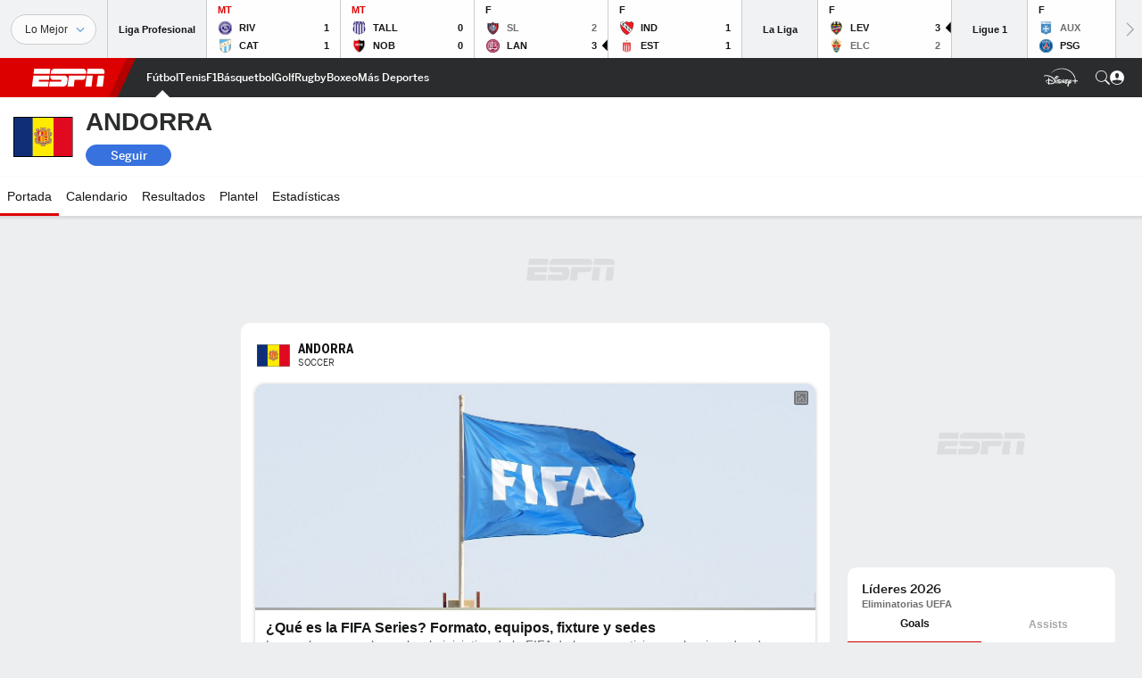

--- FILE ---
content_type: text/html; charset=utf-8
request_url: https://www.espn.cl/futbol/equipo/_/id/587/andorra
body_size: 40892
content:

        <!doctype html>
        <html lang="es">
            <head>
                <meta charSet="utf-8" />

                <!-- ESPNFITT | a58500b91101 | 14319410 | 9303d106 | www.espn.cl | Sat, 24 Jan 2026 02:06:54 GMT -->
                <script>__dataLayer={"pageViewed":false,"helpersEnabled":false,"page":{"author":"","game_id":"","league":"Not Applicable","page_infrastructure":"fitt","placement":"","play_location":"","premium":"","purchase_method":"","referer":"","search_query":"","section":"","story_id":"","story_title":"","start_type":""},"site":{"portal":"sports","application_name":"Espn Web - Fitt","country":"cl","edition":"es-cl","site":"espncl","language":"es_cl","orientation":"desktop"},"pzn":{"affiliate_name":"not authenticated","login_status":"anonymous","betaccountlinked":"no","entitlements":"","has_favorites":"no","hidebetting":"false","has_fantasy":"no","has_notifications":"no","auto_start":"no","userab_1":"","league_manager":"no","paywallshown":"no","isptveauthenticated":"no","ssotveauthenticated":"no","tveauthenticated":"no"},"visitor":{"dssid":"","ad_blocker":"no","wholesale_user":"no","wholesale_mvpd_user":"no","wholesale_provider":"no provider"}}; try{ __dataLayer.visitor = __dataLayer.visitor || {}; __dataLayer.visitor.consent = Object.assign({ isAnonymous: !1 }, JSON.parse(localStorage.getItem('consentToken')).data);}catch(e){}</script>
                <script src="https://dcf.espn.com/TWDC-DTCI/prod/Bootstrap.js"></script>
                <script>
            (function(h,o,u,n,d) {
                h=h[d]=h[d]||{q:[],onReady:function(c){h.q.push(c)}}
                d=o.createElement(u);d.async=1;d.src=n
                n=o.getElementsByTagName(u)[0];n.parentNode.insertBefore(d,n)
            })(window,document,'script','https://www.datadoghq-browser-agent.com/us1/v5/datadog-rum.js','DD_RUM');
            
            window.DD_RUM.onReady(function() {
                window.DD_RUM.setGlobalContext({
                    twdcgrid: {
                        yp_team_id: "67c86818ce5ff1871b58289f",
                        yp_service_id: "67b8d8e244357475ee4bd4b4",
                        datadog_log_index: "observability"
                    }
                });
            });
        </script>
                <title data-react-helmet="true">Andorra Resultados, estadísticas y highlights - ESPN (CL)</title>
                <meta data-react-helmet="true" name="description" content="Visita ESPN (CL) y disfruta de resultados en vivo, highlights y las últimas noticias de Andorra. Conoce la tabla de posiciones y el calendario completo de la temporada 2026."/><meta data-react-helmet="true" property="fb:app_id" content="116656161708917"/><meta data-react-helmet="true" property="og:site_name" content="ESPN"/><meta data-react-helmet="true" property="og:url" content="https://www.espn.cl/futbol/equipo/_/id/587/andorra"/><meta data-react-helmet="true" property="og:title" content="Andorra Resultados, estadísticas y highlights - ESPN (CL)"/><meta data-react-helmet="true" property="og:description" content="Visita ESPN (CL) y disfruta de resultados en vivo, highlights y las últimas noticias de Andorra. Conoce la tabla de posiciones y el calendario completo de la temporada 2026."/><meta data-react-helmet="true" property="og:image" content="https://a.espncdn.com/combiner/i?img=/i/teamlogos/soccer/500/587.png"/><meta data-react-helmet="true" property="og:image:width" content="500"/><meta data-react-helmet="true" property="og:image:height" content="500"/><meta data-react-helmet="true" property="og:type" content="website"/><meta data-react-helmet="true" name="twitter:site" content="espn"/><meta data-react-helmet="true" name="twitter:url" content="https://www.espn.cl/futbol/equipo/_/id/587/andorra"/><meta data-react-helmet="true" name="twitter:title" content="Andorra Resultados, estadísticas y highlights - ESPN (CL)"/><meta data-react-helmet="true" name="twitter:description" content="Visita ESPN (CL) y disfruta de resultados en vivo, highlights y las últimas noticias de Andorra. Conoce la tabla de posiciones y el calendario completo de la temporada 2026."/><meta data-react-helmet="true" name="twitter:card" content="summary"/><meta data-react-helmet="true" name="twitter:image" content="https://a.espncdn.com/combiner/i?img=/i/teamlogos/soccer/500/587.png"/><meta data-react-helmet="true" name="twitter:app:name:iphone" content="ESPN"/><meta data-react-helmet="true" name="twitter:app:id:iphone" content="317469184"/><meta data-react-helmet="true" name="twitter:app:name:googleplay" content="ESPN"/><meta data-react-helmet="true" name="twitter:app:id:googleplay" content="com.espn.score_center"/><meta data-react-helmet="true" name="title" content="Andorra Resultados, estadísticas y highlights - ESPN (CL)"/><meta data-react-helmet="true" name="medium" content="website"/>
                <meta name="viewport" content="initial-scale=1.0, maximum-scale=1.0, user-scalable=no" />
                <meta http-equiv="x-ua-compatible" content="IE=edge" />
                <meta property="og:locale" content="en_US" />

                <link href="//cdn1.espn.net" rel="preconnect" />
                <link href='https://tredir.espn.com' rel='preconnect' crossorigin />
                <link href='https://cdn.registerdisney.go.com' rel='preconnect' crossorigin />
                <link href='https://fan.api.espn.com' rel='preconnect' crossorigin />
                <link href='https://cdn.espn.com' rel='preconnect' crossorigin />
                <link href='https://a.espncdn.com' rel='preconnect' crossorigin />
                <link href='https://site.web.api.espn.com' rel='preconnect' crossorigin />
                <link rel="mask-icon" sizes="any" href="https://a.espncdn.com/prod/assets/icons/E.svg" color="#990000" />
                <link rel="shortcut icon" href="https://a.espncdn.com/favicon.ico" />
                <link rel="apple-touch-icon" href="https://a.espncdn.com/wireless/mw5/r1/images/bookmark-icons-v2/espn-icon-57x57.png" />
                <link rel="apple-touch-icon-precomposed" href="https://a.espncdn.com/wireless/mw5/r1/images/bookmark-icons-v2/espn-icon-57x57.png" />
                <link rel="apple-touch-icon-precomposed" sizes="72x72" href="https://a.espncdn.com/wireless/mw5/r1/images/bookmark-icons-v2/espn-icon-72x72.png" />
                <link rel="apple-touch-icon-precomposed" sizes="114x114" href="https://a.espncdn.com/wireless/mw5/r1/images/bookmark-icons-v2/espn-icon-114x114.png" />
                <link rel="apple-touch-icon-precomposed" sizes="152x152" href="https://a.espncdn.com/wireless/mw5/r1/images/bookmark-icons-v2/espn-icon-152x152.png" />

                <link rel="manifest" href="/manifest.json">

                

                
                
                <link data-react-helmet="true" rel="stylesheet" href="//cdn1.espn.net/fitt/9303d10641e5-release-01-20-2026.2.0.3974/client/espnfitt/css/fusion-6c8899e8.css"/><link data-react-helmet="true" rel="stylesheet" href="//cdn1.espn.net/fitt/9303d10641e5-release-01-20-2026.2.0.3974/client/espnfitt/css/7245-c047e00a.css"/><link data-react-helmet="true" rel="stylesheet" href="//cdn1.espn.net/fitt/9303d10641e5-release-01-20-2026.2.0.3974/client/espnfitt/css/espnfitt-99e7beb3.css"/><link data-react-helmet="true" rel="stylesheet" href="//cdn1.espn.net/fitt/9303d10641e5-release-01-20-2026.2.0.3974/client/espnfitt/css/394-f8f14c08.css"/><link data-react-helmet="true" rel="stylesheet" href="//cdn1.espn.net/fitt/9303d10641e5-release-01-20-2026.2.0.3974/client/espnfitt/css/1992-328fafc3.css"/><link data-react-helmet="true" rel="stylesheet" href="//cdn1.espn.net/fitt/9303d10641e5-release-01-20-2026.2.0.3974/client/espnfitt/css/9290-7bfef9d4.css"/><link data-react-helmet="true" rel="stylesheet" href="//cdn1.espn.net/fitt/9303d10641e5-release-01-20-2026.2.0.3974/client/espnfitt/css/5952-ba3e90d3.css"/><link data-react-helmet="true" rel="stylesheet" href="//cdn1.espn.net/fitt/9303d10641e5-release-01-20-2026.2.0.3974/client/espnfitt/css/team.soccer-e3641961.css"/><link data-react-helmet="true" rel="canonical" href="https://www.espn.cl/futbol/equipo/_/id/587/andorra"/><link data-react-helmet="true" rel="preload" as="font" type="font/woff2" href="https://a.espncdn.com/fonts/_Publico/PublicoBannerExtraboldWeb.woff2" crossorigin="true"/><link data-react-helmet="true" rel="preload" as="font" type="font/woff2" href="https://a.espncdn.com/fonts/_BentonSans/BentonSansBlack.woff2" crossorigin="true"/><link data-react-helmet="true" rel="preload" as="font" type="font/woff2" href="https://a.espncdn.com/fonts/_BentonSansCond/BentonSansCondBold.woff2" crossorigin="true"/><link data-react-helmet="true" rel="preload" as="font" type="font/woff2" href="https://a.espncdn.com/fonts/_PlayoffProCond/PlayoffProCondBold.woff2" crossorigin="true"/><link data-react-helmet="true" rel="preload" as="font" type="font/woff2" href="https://a.espncdn.com/fonts/_PlayoffProCond/PlayoffProCondBlack.woff2" crossorigin="true"/><link data-react-helmet="true" rel="preload" as="font" type="font/woff2" href="https://a.espncdn.com/fonts/_BentonSans/BentonSansBold.woff2" crossorigin="true"/><link data-react-helmet="true" rel="preload" as="font" type="font/woff2" href="https://a.espncdn.com/fonts/_BentonSans/BentonSansMedium.woff2" crossorigin="true"/><link data-react-helmet="true" rel="preload" as="font" type="font/woff2" href="https://a.espncdn.com/fonts/_BentonSans/BentonSansRegular.woff2" crossorigin="true"/><link data-react-helmet="true" rel="preload" as="font" type="font/woff2" href="https://a.espncdn.com/fonts/_Ignite/ESPNIgniteDisplay-CondensedHeavy-Web.woff2" crossorigin="true"/><link data-react-helmet="true" rel="preload" as="font" type="font/woff2" href="https://a.espncdn.com/fonts/_Ignite/ESPNIgniteText-Regular-Web.woff2" crossorigin="true"/><link data-react-helmet="true" rel="preload" as="font" type="font/woff2" href="https://a.espncdn.com/fonts/_Ignite/ESPNIgniteTextCondensed-Regular-Web.woff2" crossorigin="true"/><link data-react-helmet="true" rel="preload" as="font" type="font/woff2" href="https://a.espncdn.com/fonts/_Ignite/ESPNIgniteTextCondensed-Bold-Web.woff2" crossorigin="true"/><link data-react-helmet="true" rel="alternate" href="android-app://com.espn.score_center/sportscenter/x-callback-url/showClubhouse?uid=s:600~t:587"/><link data-react-helmet="true" rel="alternate" hreflang="en-us" href="https://www.espn.com/soccer/team/_/id/587/andorra"/><link data-react-helmet="true" rel="alternate" hreflang="pt-br" href="https://www.espn.com.br/futebol/time/_/id/587/andorra"/><link data-react-helmet="true" rel="alternate" hreflang="en-in" href="https://www.espn.in/football/team/_/id/587/andorra"/><link data-react-helmet="true" rel="alternate" hreflang="en-za" href="https://africa.espn.com/football/team/_/id/587/andorra"/><link data-react-helmet="true" rel="alternate" hreflang="en-au" href="https://www.espn.com.au/football/team/_/id/587/andorra"/><link data-react-helmet="true" rel="alternate" hreflang="es-ve" href="https://www.espn.com.ve/futbol/equipo/_/id/587/andorra"/><link data-react-helmet="true" rel="alternate" hreflang="es-cl" href="https://www.espn.cl/futbol/equipo/_/id/587/andorra"/><link data-react-helmet="true" rel="alternate" hreflang="es-mx" href="https://www.espn.com.mx/futbol/equipo/_/id/587/andorra"/><link data-react-helmet="true" rel="alternate" hreflang="es-co" href="https://www.espn.com.co/futbol/equipo/_/id/587/andorra"/><link data-react-helmet="true" rel="alternate" hreflang="es-pe" href="https://www.espn.com.pe/futbol/equipo/_/id/587/andorra"/><link data-react-helmet="true" rel="alternate" hreflang="es-ar" href="https://www.espn.com.ar/futbol/equipo/_/id/587/andorra"/><link data-react-helmet="true" rel="alternate" hreflang="es-us" href="https://espndeportes.espn.com/futbol/equipo/_/id/587/andorra"/><link data-react-helmet="true" rel="alternate" hreflang="en-ph" href="https://www.espn.ph/football/team/_/id/587/andorra"/><link data-react-helmet="true" rel="alternate" hreflang="en-gb" href="https://www.espn.co.uk/football/team/_/id/587/andorra"/><link data-react-helmet="true" rel="alternate" hreflang="en-sg" href="https://www.espn.com.sg/football/team/_/id/587/andorra"/><link data-react-helmet="true" rel="alternate" hreflang="es-gt" href="https://www.espn.com.gt/futbol/equipo/_/id/587/andorra"/><link data-react-helmet="true" rel="alternate" hreflang="es-uy" href="https://www.espn.com.uy/futbol/equipo/_/id/587/andorra"/><link data-react-helmet="true" rel="alternate" hreflang="es-do" href="https://www.espn.com.do/futbol/equipo/_/id/587/andorra"/><link data-react-helmet="true" rel="alternate" hreflang="es-ec" href="https://www.espn.com.ec/futbol/equipo/_/id/587/andorra"/><link data-react-helmet="true" rel="alternate" hreflang="es-pa" href="https://www.espn.com.pa/futbol/equipo/_/id/587/andorra"/><link data-react-helmet="true" rel="alternate" hreflang="es-cr" href="https://www.espn.co.cr/futbol/equipo/_/id/587/andorra"/><link data-react-helmet="true" rel="alternate" hreflang="nl-nl" href="https://www.espn.nl/voetbal/team/_/id/587/andorra"/>
                <script src="//cdn1.espn.net/fitt/9303d10641e5-release-01-20-2026.2.0.3974/client/espnfitt/runtime-ce0c57c1.js" defer></script><script src="//cdn1.espn.net/fitt/9303d10641e5-release-01-20-2026.2.0.3974/client/espnfitt/dmp-sdk-e891f094.js" defer></script><script src="//cdn1.espn.net/fitt/9303d10641e5-release-01-20-2026.2.0.3974/client/espnfitt/7245-d200dcd4.js" defer></script><script src="//cdn1.espn.net/fitt/9303d10641e5-release-01-20-2026.2.0.3974/client/espnfitt/1609-dac15037.js" defer></script><script src="//cdn1.espn.net/fitt/9303d10641e5-release-01-20-2026.2.0.3974/client/espnfitt/9264-abee4af7.js" defer></script><script src="//cdn1.espn.net/fitt/9303d10641e5-release-01-20-2026.2.0.3974/client/espnfitt/394-78560395.js" defer></script><script src="//cdn1.espn.net/fitt/9303d10641e5-release-01-20-2026.2.0.3974/client/espnfitt/1765-53c8f25a.js" defer></script><script src="//cdn1.espn.net/fitt/9303d10641e5-release-01-20-2026.2.0.3974/client/espnfitt/6500-6c720148.js" defer></script><script src="//cdn1.espn.net/fitt/9303d10641e5-release-01-20-2026.2.0.3974/client/espnfitt/3725-6f63c071.js" defer></script><script src="//cdn1.espn.net/fitt/9303d10641e5-release-01-20-2026.2.0.3974/client/espnfitt/2305-bfc4c0e6.js" defer></script><script src="//cdn1.espn.net/fitt/9303d10641e5-release-01-20-2026.2.0.3974/client/espnfitt/9067-08428f8b.js" defer></script><script src="//cdn1.espn.net/fitt/9303d10641e5-release-01-20-2026.2.0.3974/client/espnfitt/736-1393482f.js" defer></script><script src="//cdn1.espn.net/fitt/9303d10641e5-release-01-20-2026.2.0.3974/client/espnfitt/40-6b556239.js" defer></script><script src="//cdn1.espn.net/fitt/9303d10641e5-release-01-20-2026.2.0.3974/client/espnfitt/6746-e2a20a3a.js" defer></script><script src="//cdn1.espn.net/fitt/9303d10641e5-release-01-20-2026.2.0.3974/client/espnfitt/9290-cdd4ece3.js" defer></script><script src="//cdn1.espn.net/fitt/9303d10641e5-release-01-20-2026.2.0.3974/client/espnfitt/2553-7cb1f6b5.js" defer></script><script src="//cdn1.espn.net/fitt/9303d10641e5-release-01-20-2026.2.0.3974/client/espnfitt/5799-a7bc2fca.js" defer></script><script src="//cdn1.espn.net/fitt/9303d10641e5-release-01-20-2026.2.0.3974/client/espnfitt/4923-a0c3ac26.js" defer></script><script src="//cdn1.espn.net/fitt/9303d10641e5-release-01-20-2026.2.0.3974/client/espnfitt/5952-16ca30a3.js" defer></script>
                <link rel="prefetch" href="//cdn1.espn.net/fitt/9303d10641e5-release-01-20-2026.2.0.3974/client/espnfitt/_manifest.js" as="script" /><link rel="prefetch" href="//cdn1.espn.net/fitt/9303d10641e5-release-01-20-2026.2.0.3974/client/espnfitt/espn-es-cl-d777b5e8.js" as="script" />
<link rel="prefetch" href="//cdn1.espn.net/fitt/9303d10641e5-release-01-20-2026.2.0.3974/client/espnfitt/espnfitt-9cfcb427.js" as="script" />
<link rel="prefetch" href="//cdn1.espn.net/fitt/9303d10641e5-release-01-20-2026.2.0.3974/client/espnfitt/team.soccer-07243f2a.js" as="script" />
                <style type="text/css" id="fittLoadingStyle">
   .page-container,
   .Nav__Primary__Menu,
   .Nav__Secondary__Menu,
    .NavSecondary--GamePackage,
   .SoccerPerformers--gamepackage,
   .ScoreCell__Notes--footer,
   .Gamestrip,
   .Ad:before {
       opacity:                    0;
   }
</style>
                <noscript>
            <style type="text/css">
                div.HeaderScoreboardContainer, div.Ad, div.sponsored-content { display: none !important; }
                .page-container,
                .Nav__Primary .Nav__Primary__Menu .Nav__Primary__Menu__Item a,
                .Nav__Primary .Nav__Primary__Menu .Nav__Primary__Menu__Item .Nav__Primary__Menu__Link,
                .Nav__Secondary .Nav__Secondary__Menu .Nav__Secondary__Menu__Title .Nav__Secondary__Menu__Link,
                .Nav__Secondary .Nav__Secondary__Menu .Nav__Secondary__Menu__Item .Nav__Secondary__Menu__Link {
                    opacity: 1;
                }
            </style>
        </noscript>
                
            </head>
            <body>
                <img width="99999" height="99999" alt="" style="pointer-events: none; position: absolute; top: 0; left: 0; width: 99%; height: 99%; max-width: 99%; max-height: 99%;" src="[data-uri]">
                
                <div id="espnfitt"><div id="DataWrapper"><div id="fitt-analytics"><div id="themeProvider" class="theme-light "><div class="bp-mobileMDPlus bp-mobileLGPlus bp-tabletPlus bp-desktopPlus bp-desktopLGPlus" data-fitt-page-type="team"><div id="lightboxContainer"></div><div class="HeaderScoreboardWrapper"><div class="HeaderScoreboardContainer HeaderScoreboardContainer--loading"><section class="HeaderScoreboard HeaderScoreboard--empty" aria-label="HeaderScoreboard"><button class="HiddenSkip" data-skip="content">Salta al contenido principal</button><button class="HiddenSkip" data-skip="nav">Ir a la navegación</button><div class="HeaderScoreboard__Wrapper"><div class="HeaderScoreboard__Carousel"><div class="HeaderScoreboard__Carousel__Nav HeaderScoreboard__Carousel__Nav--prev is-disabled"><svg aria-hidden="true" class="icon__svg" viewBox="0 0 24 24"><use xlink:href="#icon__caret__left"></use></svg></div><div class="HeaderScoreboard__Carousel__Wrapper"><div style="transform:translateX(0px);transition:0.7s ease"><div class="HeaderScoreboard__Events"><div class="HeaderScoreboard__SportSection"><div class="ScoreCell ScoreCell--md ScoreCell--noLinks" role="group"><a class="ScoreCell__LinkOverlay"></a><div class="ScoreCell__Link"><div class="ScoreCell__Link__Event__Detail"><div class="ScoreCell__CompetitorDetails"><ul class="ScoreCell__Competitors"></ul></div></div></div></div></div></div></div></div><div class="HeaderScoreboard__Carousel__Nav HeaderScoreboard__Carousel__Nav--next is-disabled"><svg aria-hidden="true" class="icon__svg" viewBox="0 0 24 24"><use xlink:href="#icon__caret__right"></use></svg></div></div></div></section></div></div><header class="db Site__Header__Wrapper sticky"><div class="Site__Header db left-0 top-0 w-100 bg-clr-gray-02 Site__Header--espn"><nav class="Nav__Primary center flex justify-between items-center" aria-label="Navegación Global"><div class="Nav__Primary__Section Nav__Primary__Section--left"><div class="Nav__Primary__Branding__Logo"><div class="Nav__Primary__Branding__Wrapper"><a class="AnchorLink Nav__Primary__Branding Nav__Primary__Branding--espn" tabindex="0" data-track-nav_layer="global nav" data-track-nav_item="espn-logo" aria-label="Portada" href="/">ESPN</a></div></div><ul class="Nav__Primary__Menu flex Nav__Primary__Menu--left w-100"><div><li class="Nav__Primary__Menu__Item flex items-center relative Nav__Primary__Menu__Item--active Nav__Primary__Menu__Item--espn-es-cl n7 Nav__AccessibleMenuItem_Wrapper" data-testid="NavAccessibleMenuItem"><a class="AnchorLink Button--unstyled Nav__Primary__Menu__Link clr-white flex items-center" tabindex="0" aria-label="Portada Fútbol" href="/futbol/" id="nav-link-undefined" aria-selected="true" data-track-nav_item="fútbol" data-track-nav_layer="global nav"><div class="Nav__Primary__Menu__Item--button-container"><span class="Nav__Text Nav__Primary__Menu__Item--text" data-resource-id="team.fútbol_tab">Fútbol</span></div></a><button aria-label="Fútbol" aria-expanded="false" class="Button--unstyled Nav__Primary__Menu__Toggle" tabindex="0" aria-haspopup="true"><svg role="img" aria-hidden="true" class="Nav__SubmenuIndicatorIcon icon__svg fill-clr-white icon_svg--dark icon__svg" viewBox="0 0 24 24"><title id="undefined-submenu">Fútbol</title><use xlink:href="#icon__caret__down"></use></svg></button></li></div><div><li class="Nav__Primary__Menu__Item flex items-center relative Nav__Primary__Menu__Item--espn-es-cl n7 Nav__AccessibleMenuItem_Wrapper" data-testid="NavAccessibleMenuItem"><a class="AnchorLink Button--unstyled Nav__Primary__Menu__Link clr-white flex items-center" tabindex="0" aria-label="Portada Tenis" href="/tenis/" id="nav-link-undefined" aria-selected="false" data-track-nav_item="tenis" data-track-nav_layer="global nav"><div class="Nav__Primary__Menu__Item--button-container"><span class="Nav__Text Nav__Primary__Menu__Item--text" data-resource-id="team.tenis_tab">Tenis</span></div></a><button aria-label="Tenis" aria-expanded="false" class="Button--unstyled Nav__Primary__Menu__Toggle" tabindex="0" aria-haspopup="true"><svg role="img" aria-hidden="true" class="Nav__SubmenuIndicatorIcon icon__svg fill-clr-white icon_svg--dark icon__svg" viewBox="0 0 24 24"><title id="undefined-submenu">Tenis</title><use xlink:href="#icon__caret__down"></use></svg></button></li></div><div><li class="Nav__Primary__Menu__Item flex items-center relative Nav__Primary__Menu__Item--espn-es-cl n7 Nav__AccessibleMenuItem_Wrapper" data-testid="NavAccessibleMenuItem"><a class="AnchorLink Button--unstyled Nav__Primary__Menu__Link clr-white flex items-center" tabindex="0" aria-label="Portada F1" href="/deporte-motor/f1/" id="nav-link-undefined" aria-selected="false" data-track-nav_item="f1" data-track-nav_layer="global nav"><div class="Nav__Primary__Menu__Item--button-container"><span class="Nav__Text Nav__Primary__Menu__Item--text" data-resource-id="team.f1_tab">F1</span></div></a><button aria-label="F1" aria-expanded="false" class="Button--unstyled Nav__Primary__Menu__Toggle" tabindex="0" aria-haspopup="true"><svg role="img" aria-hidden="true" class="Nav__SubmenuIndicatorIcon icon__svg fill-clr-white icon_svg--dark icon__svg" viewBox="0 0 24 24"><title id="undefined-submenu">F1</title><use xlink:href="#icon__caret__down"></use></svg></button></li></div><div><li class="Nav__Primary__Menu__Item flex items-center relative Nav__Primary__Menu__Item--espn-es-cl n7 Nav__AccessibleMenuItem_Wrapper" data-testid="NavAccessibleMenuItem"><a class="AnchorLink Button--unstyled Nav__Primary__Menu__Link clr-white flex items-center" tabindex="0" aria-label="Portada NBA" href="/basquetbol/" id="nav-link-undefined" aria-selected="false" data-track-nav_item="básquetbol" data-track-nav_layer="global nav"><div class="Nav__Primary__Menu__Item--button-container"><span class="Nav__Text Nav__Primary__Menu__Item--text" data-resource-id="team.básquetbol_tab">Básquetbol</span></div></a><button aria-label="Básquetbol" aria-expanded="false" class="Button--unstyled Nav__Primary__Menu__Toggle" tabindex="0" aria-haspopup="true"><svg role="img" aria-hidden="true" class="Nav__SubmenuIndicatorIcon icon__svg fill-clr-white icon_svg--dark icon__svg" viewBox="0 0 24 24"><title id="undefined-submenu">Básquetbol</title><use xlink:href="#icon__caret__down"></use></svg></button></li></div><div><li class="Nav__Primary__Menu__Item flex items-center relative Nav__Primary__Menu__Item--espn-es-cl n7 Nav__AccessibleMenuItem_Wrapper" data-testid="NavAccessibleMenuItem"><a class="AnchorLink Button--unstyled Nav__Primary__Menu__Link clr-white flex items-center" tabindex="0" aria-label="Portada Golf" href="/golf/" id="nav-link-undefined" aria-selected="false" data-track-nav_item="golf" data-track-nav_layer="global nav"><div class="Nav__Primary__Menu__Item--button-container"><span class="Nav__Text Nav__Primary__Menu__Item--text" data-resource-id="team.golf_tab">Golf</span></div></a><button aria-label="Golf" aria-expanded="false" class="Button--unstyled Nav__Primary__Menu__Toggle" tabindex="0" aria-haspopup="true"><svg role="img" aria-hidden="true" class="Nav__SubmenuIndicatorIcon icon__svg fill-clr-white icon_svg--dark icon__svg" viewBox="0 0 24 24"><title id="undefined-submenu">Golf</title><use xlink:href="#icon__caret__down"></use></svg></button></li></div><div><li class="Nav__Primary__Menu__Item flex items-center relative Nav__Primary__Menu__Item--espn-es-cl n7 Nav__AccessibleMenuItem_Wrapper" data-testid="NavAccessibleMenuItem"><a class="AnchorLink Button--unstyled Nav__Primary__Menu__Link clr-white flex items-center" tabindex="0" aria-label="Portada Rugby" href="/rugby/" id="nav-link-undefined" aria-selected="false" data-track-nav_item="rugby" data-track-nav_layer="global nav"><div class="Nav__Primary__Menu__Item--button-container"><span class="Nav__Text Nav__Primary__Menu__Item--text" data-resource-id="team.rugby_tab">Rugby</span></div></a><button aria-label="Rugby" aria-expanded="false" class="Button--unstyled Nav__Primary__Menu__Toggle" tabindex="0" aria-haspopup="true"><svg role="img" aria-hidden="true" class="Nav__SubmenuIndicatorIcon icon__svg fill-clr-white icon_svg--dark icon__svg" viewBox="0 0 24 24"><title id="undefined-submenu">Rugby</title><use xlink:href="#icon__caret__down"></use></svg></button></li></div><div><li class="Nav__Primary__Menu__Item flex items-center relative Nav__Primary__Menu__Item--espn-es-cl n7 Nav__AccessibleMenuItem_Wrapper" data-testid="NavAccessibleMenuItem"><a class="AnchorLink Button--unstyled Nav__Primary__Menu__Link clr-white flex items-center" tabindex="0" aria-label="Portada Boxeo" href="/boxeo/" id="nav-link-undefined" aria-selected="false" data-track-nav_item="boxeo" data-track-nav_layer="global nav"><div class="Nav__Primary__Menu__Item--button-container"><span class="Nav__Text Nav__Primary__Menu__Item--text" data-resource-id="team.boxeo_tab">Boxeo</span></div></a><button aria-label="Boxeo" aria-expanded="false" class="Button--unstyled Nav__Primary__Menu__Toggle" tabindex="0" aria-haspopup="true"><svg role="img" aria-hidden="true" class="Nav__SubmenuIndicatorIcon icon__svg fill-clr-white icon_svg--dark icon__svg" viewBox="0 0 24 24"><title id="undefined-submenu">Boxeo</title><use xlink:href="#icon__caret__down"></use></svg></button></li></div><div><li class="Nav__Primary__Menu__Item flex items-center relative Nav__Primary__Menu__Item--espn-es-cl n7 Nav__AccessibleMenuItem_Wrapper" data-testid="NavAccessibleMenuItem"><a class="AnchorLink Button--unstyled Nav__Primary__Menu__Link clr-white flex items-center" tabindex="0" aria-label="Portada More Sports" href="#" id="nav-link-undefined" aria-selected="false" data-track-nav_item="más deportes" data-track-nav_layer="global nav"><span class="Nav__Text Nav__Primary__Menu__Item--text" data-resource-id="team.másdeportes_tab">Más Deportes</span></a><button aria-label="Más Deportes" aria-expanded="false" class="Button--unstyled Nav__Primary__Menu__Toggle" tabindex="0" aria-haspopup="true"><svg role="img" aria-hidden="true" class="Nav__SubmenuIndicatorIcon icon__svg fill-clr-white icon_svg--dark icon__svg" viewBox="0 0 24 24"><title id="undefined-submenu">Más Deportes</title><use xlink:href="#icon__caret__down"></use></svg></button></li></div></ul></div><div class="Nav__Primary__Section Nav__Primary__Section--right"><ul class="Nav__Primary__Menu flex Nav__Primary__Menu--right flex-none"><div><li class="Nav__Primary__Menu__Item flex items-center relative Nav__Primary__Menu__Item--espn-es-cl n7 Nav__AccessibleMenuItem_Wrapper" data-testid="NavAccessibleMenuItem"><a class="AnchorLink Button--unstyled Nav__Primary__Menu__Link clr-white flex items-center" tabindex="0" href="http://dis.la/ESPN_Site_Right_Nav_AR" id="nav-link-undefined" aria-selected="false" data-track-nav_item="disney+" data-track-nav_layer="global nav" data-track-custom="yes" data-track-event_detail="disneyplus:logo" data-track-event_name="exit link interaction"><img alt="Disney+" class="Image Nav__Primary__Icon__DISNEYPlus" data-mptype="image" src="[data-uri]"/></a><button aria-label="Disney Plus" aria-expanded="false" class="Button--unstyled Nav__Primary__Menu__Toggle" tabindex="0" aria-haspopup="true"><svg role="img" aria-hidden="true" class="Nav__SubmenuIndicatorIcon icon__svg fill-clr-white icon_svg--dark icon__svg" viewBox="0 0 24 24"><title id="undefined-submenu">Disney Plus</title><use xlink:href="#icon__caret__down"></use></svg></button></li></div></ul><ul class="Nav__Primary__Menu flex Nav__Primary__Menu--right flex-none"><li class="Nav__Primary__Menu__Item Nav__Search flex-none relative"><div class="Nav__Search__Toggle"><svg aria-expanded="false" tabindex="0" role="button" aria-hidden="false" aria-labelledby="navSearchLabel" class="icon__svg" viewBox="0 0 24 24"><title id="navSearchLabel">Buscar</title><use xlink:href="#icon__search__v2"></use></svg></div></li></ul></div></nav></div></header><div id="fittBGContainer"><div id="fittBGContainerInner"><div id="fittBGContainerInside"><div id="fittBGAd" data-box-type="fitt-adbox-wallpaper"><div class="Ad ad-slot" data-slot-type="wallpaper" data-collapse-before-load="true" data-exclude-bp="s,m" data-slot-kvps="pos=wallpaper"></div></div></div></div></div><main id="fittPageContainer" tabindex="-1"><div data-box-type="fitt-adbox-exclusions"><div class="Ad ad-slot" data-slot-type="exclusions" data-category-exclusion="true" data-slot-kvps="pos=exclusions"></div></div><div class="pageContent"><div class="StickyContainer" data-sticky-parent="true"><div class="ResponsiveWrapper"><div class="ClubhouseHeader w-100 overflow-hidden bb ph4 ClubhouseHeader--tabletPlus bg-clr-white brdr-clr-gray-10"><div class="ClubhouseHeader__Container w-100 center flex items-center justify-between"><div class="ClubhouseHeader__Main flex items-center pv3 justify-start"><img alt="Andorra" class="Image Logo Logo__xxl" data-mptype="image" src="[data-uri]"/><div class="ClubhouseHeader__Main_Aside pl4 relative"><h1 class="ClubhouseHeader__Name ttu flex items-start n2"><span class="flex flex-wrap"><span class="db fw-bold">Andorra</span></span></h1><div class="ClubhouseHeader__TeamDetails flex items-center mt3"><ul class="list flex ClubhouseHeader__Record n8 ml4"></ul></div></div></div></div></div></div><div class="" data-sticky="true"><div class="ScrollSpy_container"><span></span></div><nav class="Nav__Secondary bg-clr-white brdr-clr-gray-03" aria-label="Secondary Navigation" data-testid="Nav_Secondary"><div class="Nav__Secondary__Inner"><ul class="Nav__Secondary__Menu center flex items-center relative"><li class="Nav__Secondary__Menu__Title flex-none n7 mr2 relative hideLogoUntilSticky"><a class="AnchorLink Nav__Secondary__Menu__Link clr-gray-01 flex items-center pl3 pr4" tabindex="0" href="#"><img alt="" class="Image Logo Nav__Secondary__Menu__Logo mr2 Logo__md" data-mptype="image" src="[data-uri]"/><span class="Nav__Text" data-resource-id="team._tab"></span></a></li><div><li class="Nav__Secondary__Menu__Item flex items-center n7 relative Nav__Secondary__Menu__Item--active n7 Nav__AccessibleMenuItem_Wrapper" data-testid="NavAccessibleMenuItem"><a class="AnchorLink Button--unstyled Nav__Secondary__Menu__Link clr-gray-01 flex items-center ph3" tabindex="0" href="https://www.espn.cl/futbol/equipo/_/id/587/and" id="nav-link-undefined" aria-selected="true" data-track-nav_item="portada" data-track-nav_layer="secondary nav"><span class="Nav__Text" data-resource-id="team.portada_tab">Portada</span></a></li></div><div><li class="Nav__Secondary__Menu__Item flex items-center n7 relative n7 Nav__AccessibleMenuItem_Wrapper" data-testid="NavAccessibleMenuItem"><a class="AnchorLink Button--unstyled Nav__Secondary__Menu__Link clr-gray-01 flex items-center ph3" tabindex="0" href="https://www.espn.cl/futbol/equipo/calendario/_/id/587/and" id="nav-link-undefined" aria-selected="false" data-track-nav_item="calendario" data-track-nav_layer="secondary nav"><span class="Nav__Text" data-resource-id="team.calendario_tab">Calendario</span></a></li></div><div><li class="Nav__Secondary__Menu__Item flex items-center n7 relative n7 Nav__AccessibleMenuItem_Wrapper" data-testid="NavAccessibleMenuItem"><a class="AnchorLink Button--unstyled Nav__Secondary__Menu__Link clr-gray-01 flex items-center ph3" tabindex="0" href="https://www.espn.cl/futbol/equipo/resultados/_/id/587/and" id="nav-link-undefined" aria-selected="false" data-track-nav_item="resultados" data-track-nav_layer="secondary nav"><span class="Nav__Text" data-resource-id="team.resultados_tab">Resultados</span></a></li></div><div><li class="Nav__Secondary__Menu__Item flex items-center n7 relative n7 Nav__AccessibleMenuItem_Wrapper" data-testid="NavAccessibleMenuItem"><a class="AnchorLink Button--unstyled Nav__Secondary__Menu__Link clr-gray-01 flex items-center ph3" tabindex="0" href="https://www.espn.cl/futbol/equipo/plantel/_/id/587/and" id="nav-link-undefined" aria-selected="false" data-track-nav_item="plantel" data-track-nav_layer="secondary nav"><span class="Nav__Text" data-resource-id="team.plantel_tab">Plantel</span></a></li></div><div><li class="Nav__Secondary__Menu__Item flex items-center n7 relative n7 Nav__AccessibleMenuItem_Wrapper" data-testid="NavAccessibleMenuItem"><a class="AnchorLink Button--unstyled Nav__Secondary__Menu__Link clr-gray-01 flex items-center ph3" tabindex="0" href="https://www.espn.cl/futbol/equipo/estadisticas/_/id/587/and" id="nav-link-undefined" aria-selected="false" data-track-nav_item="estadísticas" data-track-nav_layer="secondary nav"><span class="Nav__Text" data-resource-id="team.estadísticas_tab">Estadísticas</span></a></li></div></ul></div></nav></div><div class="" data-sticky="true"><div class="StickyContainer--gradient"></div></div><div data-box-type="fitt-adbox-banner"><div class="Ad Ad--banner ad-slot" data-slot-type="banner" data-slot-kvps="pos=banner"></div></div><div class="page-container cf"><div class="layout is-2-7-3 is-clubhouse"><div class="layout__column layout__column--1" role="" aria-label=""><section></section></div><div class="layout__column layout__column--2" role="" aria-label=""><section><article class="contentItem cf relative overflow-hidden mb3 br-5 overflow-hidden bg-clr-white"><header class="contentItem__header"><div class="contentItem__header__wrapper"><img alt="" class="Image Logo contentItem__logo Logo__lg" data-mptype="image" src="[data-uri]"/><div class="contentItem__header__headings"><h2 class="contentItem__header__title">Andorra</h2><h3 class="contentItem__header__subtitle">SOCCER</h3></div></div></header><div><div class="ResponsiveWrapper"><a class="AnchorLink contentItem__content--layoutLg contentItem__content overflow-hidden contentItem__content--standard hasImage contentItem__content--fullWidth flex" tabindex="0" style="height:auto" aria-label="¿Qué es la FIFA Series? Formato, equipos, fixture y sedes" href="/futbol/mundial/nota/_/id/13390034/fifa-series-que-es-cuando-se-juega-formato-fixture-equipos-sedes" data-article-id="13390034"><div class="contentItem__contentWrapper relative flex flex-column contentWrapper"><div class="ColorBorder absolute top-0 left-0 right-0" style="background-color:#a5a6a7"></div><ul class="contentItem__meta"></ul><h2 class="contentItem__title"><span class="Truncate Truncate--collapsed"><span>¿Qué es la FIFA Series? Formato, equipos, fixture y sedes</span></span></h2><div class="contentItem__subhead n7 clr-gray-04"><span style="overflow:hidden;display:block"><span>Lo que hay que saber sobre la iniciativa de la FIFA de la que participan seleccionados de todos los continentes.</span></span></div><ul class="contentItem__publicationMeta flex ns9 mt2 clr-gray-05"><li class="time-elapsed">4d</li><li class="author">ESPN.com</li></ul></div><figure class="media-wrapper relative"><figure class="Image aspect-ratio--parent"><div class="RatioFrame aspect-ratio--5x2"></div><div class="Image__Wrapper aspect-ratio--child"><picture><source srcSet="[data-uri]"/><img alt="FIFA" class="" data-mptype="image" src="[data-uri]"/></picture></div><div class="Image__Citation"><div class="Image__Citation__Credit"><svg aria-hidden="true" class="icon__svg" viewBox="0 0 24 24"><use xlink:href="#icon__photo_credit"></use></svg><span>Getty Images</span></div></div></figure></figure></a></div></div></article><article class="contentItem cf relative overflow-hidden pt4 mb3 br-5 overflow-hidden bg-clr-white"><div><div class="ResponsiveWrapper"><a class="AnchorLink contentItem__content--layoutLg contentItem__content overflow-hidden contentItem__content--standard hasImage contentItem__content--fullWidth flex" tabindex="0" style="height:auto" aria-label="Inglaterra venció a Andorra y sigue invicta en las Eliminatorias UEFA rumbo al Mundial 2026" href="/futbol/mundial/nota/_/id/15623104/inglaterra-vs-andorra-por-las-eliminatorias-uefa-2025-equipo-fecha-hora-y-tv-en-vivo" data-article-id="15623104"><div class="contentItem__contentWrapper relative flex flex-column contentWrapper"><div class="ColorBorder absolute top-0 left-0 right-0" style="background-color:#a5a6a7"></div><ul class="contentItem__meta"></ul><h2 class="contentItem__title"><span class="Truncate Truncate--collapsed"><span>Inglaterra venció a Andorra y sigue invicta en las Eliminatorias UEFA rumbo al Mundial 2026</span></span></h2><div class="contentItem__subhead n7 clr-gray-04"><span style="overflow:hidden;display:block"><span>Los dirigidos por Thomas Tuchel se impusieron con autoridad gracias a un gol en contra de Christian García y un cabezazo de Declan Rice.</span></span></div><ul class="contentItem__publicationMeta flex ns9 mt2 clr-gray-05"><li class="time-elapsed">5M</li></ul></div><figure class="media-wrapper relative"><figure class="Image aspect-ratio--parent"><div class="RatioFrame aspect-ratio--5x2"></div><div class="Image__Wrapper aspect-ratio--child"><picture><source srcSet="[data-uri]"/><img alt="Harry Kane batallando ante la doble línea de 5 de Andorra." class="" data-mptype="image" src="[data-uri]"/></picture></div><div class="Image__Citation"><div class="Image__Citation__Credit"><svg aria-hidden="true" class="icon__svg" viewBox="0 0 24 24"><use xlink:href="#icon__photo_credit"></use></svg><span>EPA</span></div></div></figure></figure></a></div></div></article><article class="contentItem cf relative overflow-hidden pt4 mb3 br-5 overflow-hidden bg-clr-white"><div><div class="ResponsiveWrapper"><div class="contentItem__content--layoutLg contentItem__content overflow-hidden contentItem__content--standard hasImage hasVideo contentItem__content--fullWidth flex contentItem__content--media" style="height:auto" aria-label="Inglaterra sufre... pero gana"><div class="contentItem__contentWrapper relative flex flex-column contentWrapper"><div class="ColorBorder absolute top-0 left-0 right-0" style="background-color:#a5a6a7"></div><ul class="contentItem__meta"></ul><h2 class="contentItem__title"><span class="Truncate Truncate--collapsed"><span>Inglaterra sufre... pero gana</span></span></h2><div class="contentItem__subhead n7 clr-gray-04"><span style="overflow:hidden;display:block"><span></span></span></div><ul class="contentItem__publicationMeta flex ns9 mt2 clr-gray-05"><li class="time-elapsed">8M</li></ul></div><div class="ClipsPlayerContainer" data-testid="video-player-espn"></div></div></div></div></article><div class="ScrollSpy_container"><span></span><div class="relative pa5"></div></div><div class="BackToTop flex justify-center align-center">Al Inicio<svg aria-hidden="true" class="icon__svg" viewBox="0 0 24 24"><use xlink:href="#icon__arrow__up"></use></svg></div></section></div><div class="layout__column layout__column--3" role="" aria-label=""><section><div><div data-box-type="fitt-adbox-incontentstrip"><div class="Ad Ad--inContentStrip ad-slot" data-slot-type="incontentstrip" data-slot-kvps="pos=incontentstrip"></div></div><div data-box-type="fitt-adbox-incontent"><div class="Ad Ad--inContent ad-slot" data-slot-type="incontent" data-slot-kvps="pos=incontent"></div></div></div><section id="Líderes2026" class="Card Card__TeamLeaders"><header class="Card__Header Card__Header--no-border pb0" aria-label="Líderes 2026"><div class="Card__Header__Title__Wrapper"><h3 class="Card__Header__Title Card__Header__Title--no-theme">Líderes 2026</h3><h4 class="Card__Header__Subtitle">Eliminatorias UEFA</h4></div></header><nav class="tabs__nav tabs__nav--bb tabs__nav--removeMobileMargin tabs__nav--brdr-clr-gray-08"><ul class="tabs__list" role="tablist"><li class="tabs__list__item tabs__list__item--active" role="tab" aria-selected="true" title="Goals"><button class="Button--unstyled tabs__link" tabindex="0" role="tab" data-track-name="">Goals</button></li><li class="tabs__list__item" role="tab" aria-selected="false" title="Assists"><button class="Button--unstyled tabs__link" tabindex="0" role="tab" data-track-name="">Assists</button></li></ul></nav><div class="Wrapper Card__Content"><div class="ContentList" role="list"><div class="ContentList__Item" role="listitem"><a href="https://www.espn.cl/futbol/jugador/_/id/178505/moises-san-nicolas" class="Athlete db Athlete__Link clr-gray-01" data-player-uid=""><div class="Athlete__PlayerHeadshotWrapper flex w-100 items-center"><div class="jerseyV2 flex-none mr3 headshot-jerseyV2--lg" aria-hidden="false"><svg class="jerseySVG" viewBox="0 0 94.9 92.2"><path fill="#E70000" d="M79 10.1c-2.6-4.7-6.7-5.2-10.6-5.7-3.9-.5-11.9-2.7-12.5-2.9-3.2-1-5.8.2-8.5.2-2.8 0-5.4-1.2-8.5-.2-.6.2-8.6 2.3-12.5 2.9-3.9.5-8 1.1-10.6 5.7-2.6 4.7-14.7 25.3-14.7 25.3l16 8.1 6.3-8.8s1.7 14.1 1.7 21.5-1.9 25.2-.8 31.8c0 0 1.1 3.2 22 3.2h2.3c20.9 0 21.9-3.2 21.9-3.2 1.1-6.6-.6-24.3-.6-31.7s1.5-21.6 1.5-21.6l6.3 8.7 16-8.1c.1.1-12.1-20.5-14.7-25.2z"></path><g opacity=".4"><path fill="#FFF" d="M4.764 29.32l16.305 8.307-.5.98L4.265 30.3zM90.317 29.37l.5.982-16.312 8.3-.5-.982zM48.7 85.7h-2.3c-20.3 0-22.3-3-22.6-3.5l1-.4c.1.1 2 2.9 21.5 2.9h2.3C68.1 84.7 70 82 70 81.9l1 .4c0 .5-2 3.4-22.3 3.4z"></path></g><path fill="none" stroke="#000" stroke-width="2.235" stroke-linejoin="round" stroke-miterlimit="10" d="M79 10.1c-2.6-4.7-6.7-5.2-10.6-5.7-3.9-.5-11.9-2.7-12.5-2.9-3.2-1-5.8.2-8.5.2-2.8 0-5.4-1.2-8.5-.2-.6.2-8.6 2.3-12.5 2.9-3.9.5-8 1.1-10.6 5.7-2.6 4.7-14.7 25.3-14.7 25.3l16 8.1 6.3-8.8s1.7 14.1 1.7 21.5-1.9 25.2-.8 31.8c0 0 1.1 3.2 22 3.2h2.3c20.9 0 21.9-3.2 21.9-3.2 1.1-6.6-.6-24.3-.6-31.7s1.5-21.6 1.5-21.6l6.3 8.7 16-8.1c.1.1-12.1-20.5-14.7-25.2z"></path></svg><div class="headshot-jerseyV2__player-number" style="color:#ffffff"></div></div><div class="Athlete__PlayerWrapper flex justify-center flex-column flex-expand"><h3 class="di flex items-baseline n7"><span class="Athlete__PlayerName">Moisés San Nicolás</span><span class="Athlete__NameDetails ml2 clr-gray-04 di ns8">D</span></h3><div class="Athlete__Stats mt2 clr-gray-04 ns9"></div><div class="flex items-center justify-between"><div class="clr-gray-01 pr3 hs2">1</div><div class="n9 clr-gray-04 tar"><div>Juegos<span class="Athlete__SecondaryStat h9 ml2">8</span></div><div>Asistencias<span class="Athlete__SecondaryStat h9 ml2">0</span></div></div></div></div></div></a><a href="https://www.espn.cl/futbol/jugador/_/id/279964/joan-cervos" class="Athlete db Athlete__Link clr-gray-01" data-player-uid=""><div class="Athlete__PlayerHeadshotWrapper flex w-100 items-center"><div class="jerseyV2 flex-none mr3 headshot-jerseyV2--lg" aria-hidden="false"><svg class="jerseySVG" viewBox="0 0 94.9 92.2"><path fill="#E70000" d="M79 10.1c-2.6-4.7-6.7-5.2-10.6-5.7-3.9-.5-11.9-2.7-12.5-2.9-3.2-1-5.8.2-8.5.2-2.8 0-5.4-1.2-8.5-.2-.6.2-8.6 2.3-12.5 2.9-3.9.5-8 1.1-10.6 5.7-2.6 4.7-14.7 25.3-14.7 25.3l16 8.1 6.3-8.8s1.7 14.1 1.7 21.5-1.9 25.2-.8 31.8c0 0 1.1 3.2 22 3.2h2.3c20.9 0 21.9-3.2 21.9-3.2 1.1-6.6-.6-24.3-.6-31.7s1.5-21.6 1.5-21.6l6.3 8.7 16-8.1c.1.1-12.1-20.5-14.7-25.2z"></path><g opacity=".4"><path fill="#FFF" d="M4.764 29.32l16.305 8.307-.5.98L4.265 30.3zM90.317 29.37l.5.982-16.312 8.3-.5-.982zM48.7 85.7h-2.3c-20.3 0-22.3-3-22.6-3.5l1-.4c.1.1 2 2.9 21.5 2.9h2.3C68.1 84.7 70 82 70 81.9l1 .4c0 .5-2 3.4-22.3 3.4z"></path></g><path fill="none" stroke="#000" stroke-width="2.235" stroke-linejoin="round" stroke-miterlimit="10" d="M79 10.1c-2.6-4.7-6.7-5.2-10.6-5.7-3.9-.5-11.9-2.7-12.5-2.9-3.2-1-5.8.2-8.5.2-2.8 0-5.4-1.2-8.5-.2-.6.2-8.6 2.3-12.5 2.9-3.9.5-8 1.1-10.6 5.7-2.6 4.7-14.7 25.3-14.7 25.3l16 8.1 6.3-8.8s1.7 14.1 1.7 21.5-1.9 25.2-.8 31.8c0 0 1.1 3.2 22 3.2h2.3c20.9 0 21.9-3.2 21.9-3.2 1.1-6.6-.6-24.3-.6-31.7s1.5-21.6 1.5-21.6l6.3 8.7 16-8.1c.1.1-12.1-20.5-14.7-25.2z"></path></svg><div class="headshot-jerseyV2__player-number" style="color:#ffffff"></div></div><div class="Athlete__PlayerWrapper flex justify-center flex-column flex-expand"><h3 class="di flex items-baseline n7"><span class="Athlete__PlayerName">Joan Cervos</span><span class="Athlete__NameDetails ml2 clr-gray-04 di ns8">D</span></h3><div class="Athlete__Stats mt2 clr-gray-04 ns9"></div><div class="flex items-center justify-between"><div class="clr-gray-01 pr3 hs2">0</div><div class="n9 clr-gray-04 tar"><div>Juegos<span class="Athlete__SecondaryStat h9 ml2">8</span></div><div>Asistencias<span class="Athlete__SecondaryStat h9 ml2">0</span></div></div></div></div></div></a><a href="https://www.espn.cl/futbol/jugador/_/id/226405/max-llovera" class="Athlete db Athlete__Link clr-gray-01" data-player-uid=""><div class="Athlete__PlayerHeadshotWrapper flex w-100 items-center"><div class="jerseyV2 flex-none mr3 headshot-jerseyV2--lg" aria-hidden="false"><svg class="jerseySVG" viewBox="0 0 94.9 92.2"><path fill="#E70000" d="M79 10.1c-2.6-4.7-6.7-5.2-10.6-5.7-3.9-.5-11.9-2.7-12.5-2.9-3.2-1-5.8.2-8.5.2-2.8 0-5.4-1.2-8.5-.2-.6.2-8.6 2.3-12.5 2.9-3.9.5-8 1.1-10.6 5.7-2.6 4.7-14.7 25.3-14.7 25.3l16 8.1 6.3-8.8s1.7 14.1 1.7 21.5-1.9 25.2-.8 31.8c0 0 1.1 3.2 22 3.2h2.3c20.9 0 21.9-3.2 21.9-3.2 1.1-6.6-.6-24.3-.6-31.7s1.5-21.6 1.5-21.6l6.3 8.7 16-8.1c.1.1-12.1-20.5-14.7-25.2z"></path><g opacity=".4"><path fill="#FFF" d="M4.764 29.32l16.305 8.307-.5.98L4.265 30.3zM90.317 29.37l.5.982-16.312 8.3-.5-.982zM48.7 85.7h-2.3c-20.3 0-22.3-3-22.6-3.5l1-.4c.1.1 2 2.9 21.5 2.9h2.3C68.1 84.7 70 82 70 81.9l1 .4c0 .5-2 3.4-22.3 3.4z"></path></g><path fill="none" stroke="#000" stroke-width="2.235" stroke-linejoin="round" stroke-miterlimit="10" d="M79 10.1c-2.6-4.7-6.7-5.2-10.6-5.7-3.9-.5-11.9-2.7-12.5-2.9-3.2-1-5.8.2-8.5.2-2.8 0-5.4-1.2-8.5-.2-.6.2-8.6 2.3-12.5 2.9-3.9.5-8 1.1-10.6 5.7-2.6 4.7-14.7 25.3-14.7 25.3l16 8.1 6.3-8.8s1.7 14.1 1.7 21.5-1.9 25.2-.8 31.8c0 0 1.1 3.2 22 3.2h2.3c20.9 0 21.9-3.2 21.9-3.2 1.1-6.6-.6-24.3-.6-31.7s1.5-21.6 1.5-21.6l6.3 8.7 16-8.1c.1.1-12.1-20.5-14.7-25.2z"></path></svg><div class="headshot-jerseyV2__player-number" style="color:#ffffff"></div></div><div class="Athlete__PlayerWrapper flex justify-center flex-column flex-expand"><h3 class="di flex items-baseline n7"><span class="Athlete__PlayerName">Max Llovera</span><span class="Athlete__NameDetails ml2 clr-gray-04 di ns8">D</span></h3><div class="Athlete__Stats mt2 clr-gray-04 ns9"></div><div class="flex items-center justify-between"><div class="clr-gray-01 pr3 hs2">0</div><div class="n9 clr-gray-04 tar"><div>Juegos<span class="Athlete__SecondaryStat h9 ml2">8</span></div><div>Asistencias<span class="Athlete__SecondaryStat h9 ml2">0</span></div></div></div></div></div></a></div></div></div><footer class="Card__Footer"><a class="AnchorLink" tabindex="0" href="http://www.espn.cl/futbol/equipo/estadisticas/_/id/587">Estadísticas</a></footer></section><section id="rankings__Module" class="Card Card__TeamStats"><header class="Card__Header" aria-label="Ránkings"><div class="Card__Header__Title__Wrapper"><h3 class="Card__Header__Title Card__Header__Title--no-theme">Ránkings</h3><h4 class="Card__Header__Subtitle">Eliminatorias UEFA</h4></div></header><div class="Wrapper Card__Content ph4 pv0 flex flex-wrap"><div class="w-50 pv4 bb br brdr-clr-gray-08 pr3 TeamStat__Item flex items-center justify-center"><div class="flex flex-column items-center clr-gray-04"><div class="n8 tc">Diferencial de Goles</div><div class="tc h2 clr-gray-03">-13</div><div><span class="v-sup"></span></div></div></div><div class="w-50 pv4 bb br brdr-clr-gray-08 bwr-0 pl3 TeamStat__Item flex items-center justify-center"><div class="flex flex-column items-center clr-gray-04"><div class="n8 tc">Goles Anotados</div><div class="tc h2 clr-gray-03">3</div><div><span class="v-sup"></span></div></div></div><div class="w-50 pv4 bb br brdr-clr-gray-08 bwb-0 pr3 TeamStat__Item flex items-center justify-center"><div class="flex flex-column items-center clr-gray-04"><div class="n8 tc">Asistencias</div><div class="tc h2 clr-gray-03">2</div><div><span class="v-sup"></span></div></div></div><div class="w-50 pv4 bb br brdr-clr-gray-08 bwb-0 bwr-0 pl3 TeamStat__Item flex items-center justify-center"><div class="flex flex-column items-center clr-gray-04"><div class="n8 tc">Goles concedidos</div><div class="tc h2 clr-gray-03">16</div><div><span class="v-sup"></span></div></div></div></div><footer class="Card__Footer"><div data-track-name="anchor-link" class="fitt-tracker"><a class="AnchorLink" tabindex="0" href="https://www.espn.cl/futbol/estadisticas/_/liga/fifa.worldq.uefa/equipo">Ránkings</a></div></footer></section><div><div class="sponsored-content sl-vertical"><div class="sponsored-headlines relative sl-wrapper w-100 taboola"><div id="taboola-right-rail---dead-end---sport"></div></div></div></div></section></div></div></div></div></div><div class="PageLayout page-container cf page-footer-container"><div class="PageLayout__Main" role="region" aria-label="Page Footer"><section class="Card PageFooter"><div class="Wrapper Card__Content PageFooter__Card__Content"><div class="PageFooter__Footer flex items-stretch"><div class="PageFooter__Logo__Wrapper flex flex-none items-center"><img alt="ESPN" class="Image PageFooter__Logo" data-mptype="image" src="[data-uri]"/></div><section class="LegalFooter LegalFooter--default" aria-label="Navegación de pie de página legal"><div class="LegalFooter__Links overflow-hidden"><ul class="LegalFooter__Links__List flex"><li class="LegalFooter__Links__Item nowrap relative LegalFooter__Link--underline-hover"><a class="AnchorLink LegalFooter__Link  LegalFooter__Link--underline-hover" tabindex="0" href="https://disneytermsofuse.com/english/">Terms of Use</a></li><li class="LegalFooter__Links__Item nowrap relative LegalFooter__Link--underline-hover"><a class="AnchorLink LegalFooter__Link  LegalFooter__Link--underline-hover" tabindex="0" href="https://privacy.thewaltdisneycompany.com/en/current-privacy-policy/">Privacy Policy</a></li><li class="LegalFooter__Links__Item nowrap relative LegalFooter__Link--underline-hover"><a class="AnchorLink LegalFooter__Link  LegalFooter__Link--underline-hover" tabindex="0" href="https://privacy.thewaltdisneycompany.com/en/current-privacy-policy/your-us-state-privacy-rights/">Your US State Privacy Rights</a></li><li class="LegalFooter__Links__Item nowrap relative LegalFooter__Link--underline-hover"><a class="AnchorLink LegalFooter__Link  LegalFooter__Link--underline-hover" tabindex="0" href="https://disneyprivacycenter.com/kids-privacy-policy/english/">Children&#x27;s Online Privacy Policy</a></li><li class="LegalFooter__Links__Item nowrap relative LegalFooter__Link--underline-hover"><a class="AnchorLink LegalFooter__Link  LegalFooter__Link--underline-hover" tabindex="0" href="https://privacy.thewaltdisneycompany.com/en/privacy-controls/online-tracking-and-advertising/">Interest-Based Ads</a></li><li class="LegalFooter__Links__Item nowrap relative LegalFooter__Link--underline-hover"><a class="AnchorLink LegalFooter__Link  LegalFooter__Link--underline-hover" tabindex="0" href="http://www.nielsen.com/digitalprivacy">About Nielsen Measurement</a></li><li class="LegalFooter__Links__Item nowrap relative LegalFooter__Link--underline-hover"><a class="AnchorLink LegalFooter__Link  LegalFooter__Link--underline-hover ot-sdk-show-settings" tabindex="0" href="https://privacy.thewaltdisneycompany.com/en/dnssmpi/">Your Privacy Choices</a></li><li class="LegalFooter__Links__Item nowrap relative LegalFooter__Link--underline-hover"><a class="AnchorLink LegalFooter__Link  LegalFooter__Link--underline-hover" tabindex="0" href="https://www.espn.com/espn/news/story?page=contact-index">Contact Us</a></li><li class="LegalFooter__Links__Item nowrap relative LegalFooter__Link--underline-hover"><a class="AnchorLink LegalFooter__Link  LegalFooter__Link--underline-hover" tabindex="0" href="https://www.disneyadvertising.com/">Disney Ad Sales Site</a></li><li class="LegalFooter__Links__Item nowrap relative LegalFooter__Link--underline-hover"><a class="AnchorLink LegalFooter__Link  LegalFooter__Link--underline-hover" tabindex="0" href="https://jobs.disneycareers.com/espn">Work for ESPN</a></li><li class="LegalFooter__Links__Item nowrap relative LegalFooter__Link--underline-hover"><a class="AnchorLink LegalFooter__Link  LegalFooter__Link--underline-hover" tabindex="0" href="https://www.espn.com/espn/corrections">Corrections</a></li></ul></div><div class="LegalFooter__Copyright">GAMBLING PROBLEM? CALL 1-800-GAMBLER, (800) 327-5050 or visit gamblinghelplinema.org (MA). Call 877-8-HOPENY/text HOPENY (467369) (NY). Please Gamble Responsibly. 888-789-7777/visit ccpg.org (CT), or visit www.mdgamblinghelp.org (MD). 21+ and present in most states. (18+ DC/KY/NH/WY). Void in ONT/OR/NH. Eligibility restrictions apply. On behalf of Boot Hill Casino &amp; Resort (KS). Terms: sportsbook.draftkings.com/promos.</div><div class="LegalFooter__Copyright">Copyright: © 2026 ESPN Enterprises, Inc. All rights reserved.</div></section></div></div></section></div></div></main><div id="fittOverlayContainer"><div id="fittOverlayContainerInner" data-box-type="fitt-adbox-overlay"><div class="Ad ad-slot" data-slot-type="overlay" data-out-of-page="true" data-slot-kvps="pos=outofpage"></div></div></div></div></div></div></div></div>
                
                <script>window['__CONFIG__']={"uid":"espnfitt","strictMode":false,"mode":"universal","logLevel":"info","logOutput":"json","tms":{"enabled":true,"env":"dev","tag":"https://nexus.ensighten.com/TWDC-DTCI/dev/Bootstrap.js","tagNS":"Boostrapper","emitEvent":"tms:ready","loadScript":false,"loadAsync":false},"allowMocks":true,"globalVar":"__espnfitt__","cdnPath":"//cdn1.espn.net/fitt/9303d10641e5-release-01-20-2026.2.0.3974/client","buildHash":false,"http":{"timeout":{"client":5000}},"apiEnv":"production","envName":"prod","mockDataPort":1981,"host":"localhost","basename":"","toodles":{"enabled":true,"serviceName":"fitt","hostedZone":"espnsb.com","clusterName":"NodeCluster","apiHost":"https://edge.us-east-1.aws.hosted.espnsb.com","customQueryParamsTab":[{"name":"General","elements":[{"paramName":"_adblock","type":"toggle","tooltipText":"Removes ads"},{"paramName":"_adobeEnv","type":"select","tooltipText":"Passes a different response.auth baseURL and streamlimiter.baseURL to player","values":[{"text":"stage","value":"stage"}]},{"paramName":"_bamConfigEnv","type":"select","tooltipText":"DSS SDK environments","values":[{"text":"dev","value":"dev"},{"text":"staging","value":"staging"},{"text":"prod","value":"prod"}]},{"paramName":"_debugAirings","type":"toggle","tooltipText":"Passes through the debugAirings param to the site API to simulate live, buy, replay"},{"paramName":"_fctopics","type":"select","tooltipText":"DSS SDK environments","values":[{"text":"topic1","value":"topic1"},{"text":"topic2","value":"topic2"}]},{"paramName":"fcDiscoveryHost","type":"select","tooltipText":"Use perf/QA fastcast topic connection","values":[{"text":"stage.fastcast.semfs.engsvc.go.com","value":"stage.fastcast.semfs.engsvc.go.com"}]},{"paramName":"_previousPlayTester","type":"toggle","tooltipText":"Use in combination with _status=in&modifier=debug&_topic=none to run the previousPlayTester UI"},{"paramName":"_status","type":"select","tooltipText":"Use perf/QA fastcast topic connection","values":[{"text":"pre","value":"pre"},{"text":"in","value":"in"},{"text":"post","value":"post"}]},{"paramName":"modifier","type":"select","tooltipText":"Simulate a partial webview for the app","values":[{"text":"webview","value":"webview"},{"text":"iframe","value":"iframe"},{"text":"debug","value":"debug"}]},{"paramName":"_topic","type":"select","tooltipText":"Override fastcast topic","values":[{"text":"none","value":"none"}]},{"paramName":"_showHttp","type":"toggle","tooltipText":"Display the server calls for the page"},{"paramName":"_syndicatedLoginHostOverride","type":"select","tooltipText":"Override the syndicated player login href host","values":[{"text":"","value":""}]},{"paramName":"_testTopEventsId","type":"select","tooltipText":"Override top events CMS collection for header scoreboard","values":[{"text":"","value":""}]},{"paramName":"_usPrivacyOverride","type":"select","tooltipText":"Override usPrivacy cookie value for testing purposes","values":[{"text":"1YYY","value":"1YYY"},{"text":"1YNY","value":"1YNY"}]},{"paramName":"appearance","type":"select","tooltipText":"View the app in dark mode","values":[{"text":"dark","value":"dark"},{"text":"light","value":"light"}]},{"paramName":"buyWindow","type":"select","tooltipText":"Tells the api how far in advance to return buyable ppv airings (default is 1m)","values":[{"text":"1m","value":"1m"},{"text":"2w","value":"2w"},{"text":"1w","value":"1w"}]},{"paramName":"edition-view","type":"select","tooltipText":"Display a different edition on the TLD you are currently viewing","values":[{"text":"espn-pt-br","value":"espn-pt-br"},{"text":"espn-es-mx","value":"espn-es-mx"},{"text":"espn-en-uk","value":"espn-en-uk"}]},{"paramName":"enable","type":"select","tooltipText":"Force either sandbox or QA","values":[{"text":"qaAPI","value":"qaAPI"},{"text":"sbAPI","value":"sbAPI"},{"text":"localAPI","value":"localAPI"},{"text":"stagingAPI","value":"stagingAPI"}]},{"paramName":"eventsEnv","type":"select","tooltipText":"Appends _env.events.api to site api calls to hit different events api environments","values":[{"text":"qa","value":"qa"},{"text":"prod","value":"prod"}]},{"paramName":"forcePicker","type":"toggle","tooltipText":"Forces the streampicker lightbox when clicking on any watch tile"},{"paramName":"platform","type":"select","tooltipText":"Use with modifier to simulate a specific client","values":[{"text":"ios","value":"ios"},{"text":"android","value":"android"}]},{"paramName":"test","type":"toggle","tooltipText":"Add to platform=ios to disable LL calls from firing"},{"paramName":"statsview","type":"toggle","tooltipText":"Param to display just the boxscore tab under the video player within the app (not synched with ID3 tags)"},{"paramName":"videoEnv","type":"select","tooltipText":"appends _env.video.api to site api calls to hit different PCC environments","values":[{"text":"prod","value":"prod"},{"text":"qa","value":"qa"},{"text":"uat","value":"uat"}]},{"paramName":"videoview","type":"toggle","tooltipText":"Param to display the gamepackage under the video player within the app (minus some features such as video tab, etc. Used when GP wallclock is synched with video ID3 tags)"},{"paramName":"_suggestionsId","type":"select","tooltipText":"Override for preferences scibe id that drives suggestions in the left rail","values":[{"text":"","value":""}]},{"paramName":"fantasyGamepackage","type":"select","tooltipText":"","values":[{"text":"","value":""}]},{"paramName":"isEmbedded","type":"toggle","tooltipText":""},{"paramName":"_nocache","type":"toggle","tooltipText":""},{"paramName":"_navId","type":"select","tooltipText":"CMS Content Id","values":[{"text":"","value":""}]},{"paramName":"edition-host","type":"select","tooltipText":"","values":[{"text":"espn.com","value":"espn.com"},{"text":"espn.com.au","value":"espn.com.au"},{"text":"espn.in","value":"espn.in"},{"text":"espn.com.ar","value":"espn.com.ar"},{"text":"espn.cl","value":"espn.cl"}]},{"paramName":"_favs","type":"select","tooltipText":"","values":[{"text":"nfl","value":"nfl"},{"text":"28 nba","value":"28 nba"},{"text":"46 mlb","value":"46 mlb"},{"text":"10 ncaaf","value":"10 ncaaf"},{"text":"23 soccer","value":"23 soccer"}]},{"paramName":"_noViewCache","type":"toggle","tooltipText":""},{"paramName":"_asyncRender","type":"toggle","tooltipText":""},{"paramName":"_translate","type":"toggle","tooltipText":""},{"paramName":"_spDebug","type":"toggle","tooltipText":""},{"paramName":"shieldEnv","type":"select","tooltipText":"","values":[{"text":"QA","value":"QA"}]},{"paramName":"adEnv","type":"select","tooltipText":"This can be used to load QA player configs and test Brightcove player and player plugins only published in QA (https://api.config.watchabc.go.com/appsconfig/qa/js-mmp-espn/001/1.0.0/config.json)","values":[{"text":"","value":""}]},{"paramName":"oneIdEnv","type":"select","tooltipText":"Allows you to specify staging oneId env to test license plate flow and purchase flow with a staging account (same as everywhere else in espn fitt)","values":[{"text":"stage","value":"stage"}]},{"paramName":"envName","type":"select","tooltipText":"Specific to this page, you can override the default envName set in fitt state to inform which purchase flow environment you want to use. By default espnqa.com will route to QA purchase flow (https://qa-secure.web.plus.espn.com)","values":[{"text":"","value":""}]},{"paramName":"adobePassEnv","type":"select","tooltipText":"Specific to this page, can set staging Adobe Pass Env to test mvpd license plate flow.","values":[{"text":"","value":""}]}]},{"name":"Env API","elements":[{"paramName":"_env.api.app","type":"select","tooltipText":"V1 Core APIs App","values":[{"text":"api-app.espn.com","value":"api-app.espn.com"},{"text":"api-app.espnqa.com","value":"api-app.espnqa.com"},{"text":"api-app.espnsb.com","value":"api-app.espnsb.com"}]},{"paramName":"_env.api.v1","type":"select","tooltipText":"V1 Core APIs","values":[{"text":"dev","value":"dev"},{"text":"qa","value":"qa"},{"text":"prod","value":"prod"}]},{"paramName":"_env.api.blogs","type":"select","tooltipText":"Blogs API","values":[{"text":"dev","value":"dev"},{"text":"qa","value":"qa"},{"text":"prod","value":"prod"}]},{"paramName":"_env.api.core.uk","type":"select","tooltipText":"UK Core APIs","values":[{"text":"dev","value":"dev"},{"text":"qa","value":"qa"},{"text":"prod","value":"prod"}]},{"paramName":"_env.api.dcs.deportes","type":"select","tooltipText":"Deportes DCS","values":[{"text":"sandbox","value":"sandbox"},{"text":"sandbox-dcs","value":"sandbox-dcs"},{"text":"qa","value":"qa"},{"text":"qa-dcs","value":"qa-dcs"},{"text":"prod","value":"prod"},{"text":"prod-preview","value":"prod-preview"}]},{"paramName":"_env.api.dcs.domestic","type":"select","tooltipText":"Domestic DCS","values":[{"text":"sandbox","value":"sandbox"},{"text":"sandbox-dcs","value":"sandbox-dcs"},{"text":"qa","value":"qa"},{"text":"qa-dcs","value":"qa-dcs"},{"text":"prod","value":"prod"},{"text":"prod-preview","value":"prod-preview"}]},{"paramName":"_env.api.dcs.soccernet","type":"select","tooltipText":"Domestic DCS","values":[{"text":"sandbox","value":"sandbox"},{"text":"sandbox-dcs","value":"sandbox-dcs"},{"text":"qa","value":"qa"},{"text":"qa-dcs","value":"qa-dcs"},{"text":"prod","value":"prod"},{"text":"prod-preview","value":"prod-preview"}]},{"paramName":"_env.api.events.api","type":"select","tooltipText":"Event Calendar API","values":[{"text":"dev","value":"dev"},{"text":"qa","value":"qa"},{"text":"prod","value":"prod"}]},{"paramName":"_env.api.fantasy.api","type":"select","tooltipText":"Fantasy APIs","values":[{"text":"dev","value":"dev"},{"text":"qa","value":"qa"},{"text":"prod","value":"prod"}]},{"paramName":"_env.api.new.core.uk","type":"select","tooltipText":"New UK Core APIs","values":[{"text":"dev","value":"dev"},{"text":"qa","value":"qa"},{"text":"prod","value":"prod"}]},{"paramName":"_env.api.now.core","type":"select","tooltipText":"Now core API requests","values":[{"text":"dev","value":"dev"},{"text":"qa","value":"qa"},{"text":"prod","value":"prod"}]},{"paramName":"_env.api.restrictions.api","type":"select","tooltipText":"Restrictions API","values":[{"text":"dev","value":"dev"},{"text":"qa","value":"qa"},{"text":"prod","value":"prod"}]},{"paramName":"_env.api.searchguru.api","type":"select","tooltipText":"SearchGuru API","values":[{"text":"dev","value":"dev"},{"text":"qa","value":"qa"},{"text":"prod","value":"prod"}]},{"paramName":"_env.api.site.bc","type":"select","tooltipText":"Site API backchannel calls","values":[{"text":"dev","value":"dev"},{"text":"qa","value":"qa"},{"text":"prod","value":"prod"}]},{"paramName":"_env.api.sports.core","type":"select","tooltipText":"Sports Core API requests","values":[{"text":"dev","value":"dev"},{"text":"qa","value":"qa"},{"text":"prod","value":"prod"}]},{"paramName":"_env.api.video.api","type":"select","tooltipText":"Video (PCC) API","values":[{"text":"dev","value":"dev"},{"text":"qa","value":"qa"},{"text":"prod","value":"prod"}]},{"paramName":"_env.api.watch.graph.api","type":"select","tooltipText":"Watch Graph API","values":[{"text":"dev","value":"dev"},{"text":"qa","value":"qa"},{"text":"prod","value":"prod"}]}]}]}};window['__espnfitt__']={"app":{"uid":"espnfitt","mode":"universal","apiEnv":"production","envName":"prod","cdnPath":"//cdn1.espn.net/fitt/9303d10641e5-release-01-20-2026.2.0.3974/client","allowMocks":true,"mockDataPort":1981,"excludePageCSS":false,"assets":{"chunks":["//cdn1.espn.net/fitt/9303d10641e5-release-01-20-2026.2.0.3974/client/espnfitt/runtime-ce0c57c1.js","//cdn1.espn.net/fitt/9303d10641e5-release-01-20-2026.2.0.3974/client/espnfitt/dmp-sdk-e891f094.js","//cdn1.espn.net/fitt/9303d10641e5-release-01-20-2026.2.0.3974/client/espnfitt/7245-d200dcd4.js","//cdn1.espn.net/fitt/9303d10641e5-release-01-20-2026.2.0.3974/client/espnfitt/1609-dac15037.js","//cdn1.espn.net/fitt/9303d10641e5-release-01-20-2026.2.0.3974/client/espnfitt/9264-abee4af7.js","//cdn1.espn.net/fitt/9303d10641e5-release-01-20-2026.2.0.3974/client/espnfitt/394-78560395.js","//cdn1.espn.net/fitt/9303d10641e5-release-01-20-2026.2.0.3974/client/espnfitt/1765-53c8f25a.js","//cdn1.espn.net/fitt/9303d10641e5-release-01-20-2026.2.0.3974/client/espnfitt/6500-6c720148.js","//cdn1.espn.net/fitt/9303d10641e5-release-01-20-2026.2.0.3974/client/espnfitt/3725-6f63c071.js","//cdn1.espn.net/fitt/9303d10641e5-release-01-20-2026.2.0.3974/client/espnfitt/2305-bfc4c0e6.js","//cdn1.espn.net/fitt/9303d10641e5-release-01-20-2026.2.0.3974/client/espnfitt/9067-08428f8b.js","//cdn1.espn.net/fitt/9303d10641e5-release-01-20-2026.2.0.3974/client/espnfitt/736-1393482f.js","//cdn1.espn.net/fitt/9303d10641e5-release-01-20-2026.2.0.3974/client/espnfitt/40-6b556239.js","//cdn1.espn.net/fitt/9303d10641e5-release-01-20-2026.2.0.3974/client/espnfitt/6746-e2a20a3a.js","//cdn1.espn.net/fitt/9303d10641e5-release-01-20-2026.2.0.3974/client/espnfitt/9290-cdd4ece3.js","//cdn1.espn.net/fitt/9303d10641e5-release-01-20-2026.2.0.3974/client/espnfitt/2553-7cb1f6b5.js","//cdn1.espn.net/fitt/9303d10641e5-release-01-20-2026.2.0.3974/client/espnfitt/5799-a7bc2fca.js","//cdn1.espn.net/fitt/9303d10641e5-release-01-20-2026.2.0.3974/client/espnfitt/4923-a0c3ac26.js","//cdn1.espn.net/fitt/9303d10641e5-release-01-20-2026.2.0.3974/client/espnfitt/5952-16ca30a3.js"],"entries":["//cdn1.espn.net/fitt/9303d10641e5-release-01-20-2026.2.0.3974/client/espnfitt/espn-es-cl-d777b5e8.js","//cdn1.espn.net/fitt/9303d10641e5-release-01-20-2026.2.0.3974/client/espnfitt/espnfitt-9cfcb427.js","//cdn1.espn.net/fitt/9303d10641e5-release-01-20-2026.2.0.3974/client/espnfitt/team.soccer-07243f2a.js"],"css":["//cdn1.espn.net/fitt/9303d10641e5-release-01-20-2026.2.0.3974/client/espnfitt/css/fusion-6c8899e8.css","//cdn1.espn.net/fitt/9303d10641e5-release-01-20-2026.2.0.3974/client/espnfitt/css/7245-c047e00a.css","//cdn1.espn.net/fitt/9303d10641e5-release-01-20-2026.2.0.3974/client/espnfitt/css/espnfitt-99e7beb3.css","//cdn1.espn.net/fitt/9303d10641e5-release-01-20-2026.2.0.3974/client/espnfitt/css/394-f8f14c08.css","//cdn1.espn.net/fitt/9303d10641e5-release-01-20-2026.2.0.3974/client/espnfitt/css/1992-328fafc3.css","//cdn1.espn.net/fitt/9303d10641e5-release-01-20-2026.2.0.3974/client/espnfitt/css/9290-7bfef9d4.css","//cdn1.espn.net/fitt/9303d10641e5-release-01-20-2026.2.0.3974/client/espnfitt/css/5952-ba3e90d3.css","//cdn1.espn.net/fitt/9303d10641e5-release-01-20-2026.2.0.3974/client/espnfitt/css/team.soccer-e3641961.css"]},"device":"desktop","modifier":"","edition":{"config":{},"translations":{}},"flags":{"ads":true,"anltcs":true,"athLnks":true,"browserSdk":true,"enableW2W":true,"evtLnks":true,"exLnks":true,"fntsy":true,"fntsyExtLnks":false,"footer":true,"gmStrp":true,"gmSwtchr":true,"gpOddsTab":true,"hsb":true,"internalAPI":false,"liveVideo":true,"localAPI":false,"myPcks":true,"nav":true,"nws":true,"otbrn":true,"previewAPI":false,"qaAPI":false,"rmLnscr":false,"rtCol":true,"sbAPI":false,"srchOrg":"","stagingAPI":false,"tier3Nv":true,"tmLnks":true,"video":true},"tms":{"enabled":true,"env":"dev","tag":"https://dcf.espn.com/TWDC-DTCI/prod/Bootstrap.js","tagNS":"Boostrapper","emitEvent":"tms:ready","loadScript":false,"loadAsync":false,"cmpLoaded":false,"ready":false},"toodles":{},"requestHeaders":{"host":"www.espn.cl","x-real-ip":"10.227.51.230","x-forwarded-for":"18.217.11.16, 15.158.61.134, 10.227.41.246, 10.227.22.32, 10.227.51.230","x-forwarded-proto":"https","x-proxy-timestamp":"1769220413.723","x-forwarded-port":"443","x-amzn-trace-id":"Root=1-6974293d-0d9bf8cb5b48036659944259","upgrade-insecure-requests":"1","sec-fetch-mode":"navigate","cloudfront-viewer-country":"US","cloudfront-viewer-asn":"16509","user-agent":"Mozilla/5.0 (Macintosh; Intel Mac OS X 10_15_7) AppleWebKit/537.36 (KHTML, like Gecko) Chrome/131.0.0.0 Safari/537.36; ClaudeBot/1.0; +claudebot@anthropic.com)","x-amz-cf-id":"hQVDGy5uPzQLymJCZDM4SSYBzEYqYfLw4VoBW-2ccudDTxO4jwRlyg==","cloudfront-is-smarttv-viewer":"false","sec-fetch-dest":"document","accept":"text/html,application/xhtml+xml,application/xml;q=0.9,image/webp,image/apng,*/*;q=0.8,application/signed-exchange;v=b3;q=0.9","cloudfront-forwarded-proto":"https","sec-fetch-site":"none","cloudfront-is-tablet-viewer":"false","sec-fetch-user":"?1","cloudfront-is-desktop-viewer":"true","cloudfront-is-mobile-viewer":"false","pragma":"no-cache","x-scheme":"http","traceparent":"00-500c533b7cfdb4770267b615000b0292-fd7edb92e56bd979-00","x-original-uri":"/futbol/equipo/_/id/587/andorra","x-original-proto":"https","x-environment":"prod","x-hash":"www.espn.clhttpsespn-en-usespn-en-uspc0usfull/futbol/equipo/_/id/587/andorra","swid":"D761669F-6B27-4DED-CD89-28B39066E61D","x-region":"ccpa","x-country":"us","x-edition":"espn-es-cl","x-connectionspeed":"full","x-userab":"0","x-edition-view":"espn-es-cl","x-device":"pc","x-uri":"/futbol/equipo?id=587&_slug_=andorra","x-ha-backend":"varnish","x-route":"name=fitt, type=0","via":"2.0 27a82dace35c369a5ab6e8776d8aca48.cloudfront.net (CloudFront), 1.1 77ffb453bb18 (Varnish/7.5)","x-debug":"1","x-varnish-route":"fitt","accept-encoding":"gzip","x-varnish":"52002567","tracestate":"486618@nr=0-0-459463-350640310-fd7edb92e56bd979-0663fe9a0549964d-0-0.849353-1769220413767","newrelic":"[base64]"},"featureGating":{"fastcastSameEventCheck":true,"cloudfrontTimeZoneHeader":false,"enableTGL":true,"enablePboFirst":false,"enableTGLSchedule":false,"enableTGLLeaderboard":true,"gamepackageMyPicks":true,"gamepackageFantasyModule":true,"disableOneIdSetFocus":true,"watchAPIPznHeaders":false,"webviewAjaxAnalytics":true,"sc4u":true,"allContributorPostTypes":true,"gameSwitcherFootball":true,"gameSwitcherFootball_v4":true,"gameSwitcherBasketball":true,"gameSwitcherBasketball_v4":true,"gameSwitcherBaseball_v4":true,"gameSwitcherBaseball":true,"gameSwitcherHockey":true,"gameSwitcherSoccer":true,"gameSwitcherLacrosse":false,"gameSwitcher_global":true,"stickyFooter":false,"articlesUseContentCore":false,"contributorFollowButton":true,"contributorFeedFollowButton":true,"contributorArticleFollowButton":false,"contributorShortstopFollowButton":false,"contributorContentReactions":false,"enableAutoplayTiles":false,"enableGPLiveOdds":true,"enableGraceHold":true,"enablePillMetadata":true,"enableWebPlayer":false,"enableDmp":true,"enableDmpAu":true,"enableEWCS":true,"enableEWCSAnon":true,"w2w":true,"w2wSkeletonUI":true,"refetchWatchSubscriptions":false,"exploreTiles":false,"deferAdobePass":false,"bettingOdds":true,"contentReactions":true,"disableUSBettingAds":true,"enableGameblockOddsStrip":true,"enableScoresDrawerOddsStrip":true,"fittVodPlayer":true,"mens-college-basketball-bracket-fc":true,"womens-college-basketball-bracket-fc":true,"continueWatching":true,"mobilePlaylist":true,"startFromBeginning":true,"startFromBeginningForAllContent":true,"oddsStrip":true,"oneIDV4":true,"playerFollowing":true,"contributorFollowing":true,"contributorFollowingWebviews":true,"siteBroadcast":true,"browerDeprecation":true,"gateFavorites":true,"newSearchVersion":true,"enableFastcast":true,"hudsonPlayer":true,"geoFooter":true,"activeSportsSiteAPI":true,"usPrivacy":true,"hudsonPAL":true,"olyResultsGPWebview":false,"showTaboolaSportIndex":true,"showTaboolaArticle":false,"draftArticleDeeplinks":false,"enableGameBreaksOnWebview":false,"enableLeaderboardWatchRow":true,"enableVisionEvents":true,"drm":true,"enableMagnite":true,"deflateZips":false,"enablePWA":true,"disableBet365":false,"enableMarketplace":true,"enableGamecastSponsoredAd":false,"enableHuluPromo":false,"enableScoreboardPromo":false,"enableCarouselPromo":false,"enableWatchHeaderVideoPromo":true,"disableAmp":true,"enableVenu":false,"enableNoSpoilerMode":true,"enableHighVolumeRow":true,"fittNRConfig":true,"fittRoutes":true,"enableCBHLTest":true,"enableMyBetsModuleIndex":true,"enableMyBetsSettingsOverlay":true,"enableSixPackPostState":true,"enableClipsPrerollAbTest":true,"enableBettingToggleSettings":true,"hsb-polling-college-football":false,"hsb-polling-mens-college-basketball":false,"hsb-polling-womens-college-basketball":false,"enableBookworm":false,"enableMoreFutures":true,"enableBettingToggle":true,"ed-pick-deep-link-espnapp-ios":false,"ed-pick-deep-link-espnapp-android":false,"ed-pick-deep-link-fantasy-ios":true,"ed-pick-deep-link-fantasy-android":true,"ed-pick-deep-link-tcmen-android":false,"ed-pick-deep-link-tcmen-ios":false,"enableCatchUpToLive":true,"enableContinuousPlayForLive":true,"enableStreamMenu":true,"enableSubscriberCohorts":true,"enableBetOddsTab":false,"draftcastBreakingNews":true,"draftcastPickPredictor":true,"enableMagicLink":true,"enableExitModal-v2":true,"enableExitModal-v3":true,"enableExpiredTokenSupport":true,"exclusivesOddsTabMlb":true,"exclusivesOddsTabNfl":true,"exclusivesOddsTabNba":false,"exclusivesOddsTabWnba":true,"exclusivesOddsTabNhl":true,"oddsStrip1-1":true,"oddsStrip1-1_indexpages":true,"gpv4_streamcenter":true,"nfl_v4":true,"nfl_v4_global":true,"college-football_v4":true,"college-football_v4_global":true,"mlb_v4":false,"nba_v4":true,"nba_v4_global":true,"mens-college-basketball_v4":true,"mens-college-basketball_v4_global":true,"womens-college-basketball_v4":true,"womens-college-basketball_v4_global":true,"mens-olympics-basketball_v4":true,"mens-olympics-basketball_v4_global":true,"womens-olympics-basketball_v4":true,"womens-olympics-basketball_v4_global":true,"nba-development_v4":true,"nba-development_v4_global":true,"nba-summer-league_v4":true,"nba-summer-league_v4_global":true,"nba-summer-california_v4":true,"nba-summer-california_v4_global":true,"nba-summer-golden-state_v4":true,"nba-summer-golden-state_v4_global":true,"nba-summer-las-vegas_v4":true,"nba-summer-las-vegas_v4_global":true,"nba-summer-orlando_v4":true,"nba-summer-orlando_v4_global":true,"nba-summer-sacramento_v4":true,"nba-summer-sacramento_v4_global":true,"nba-summer-utah_v4":true,"nba-summer-utah_v4_global":true,"nbl_v4":true,"nbl_v4_global":true,"wnba_v4":true,"wnba_v4_global":true,"fiba_v4":true,"fiba_v4_global":true,"soccer_v4":false,"enableBetCarousel":true,"enableAnonBetCarousel":false,"enableWatchContextMenuFetch":true,"singleCarouselMyBets":true,"tennisScoresOdds":false,"enableMyBetsGamecast":false,"favoritesMenuRedesignFitt":true,"favoritesMenuRedesignScore":true,"enableTiaraToggleSettings":true,"enableFightcenterOdds":false,"enableFuturesOnOddsPage":false,"enableDeviceAttributeProvider":true,"enableWebviewAnchorLinks":false,"enableAutoplayUnlimited":false,"enableAutoplayUnlimitedTiles":false,"playByPlay_v4":false,"keyPlays_v4":true,"lastPlays_v4":false,"preventBackgroundedClipPlayback":false,"enableCoverProbability-nfl":false,"enableCoverProbability-nba":false,"enableCoverProbability-wnba":false,"enableCoverProbability-college-football":false,"enableSynchronousUserLocation":false,"draftkingsLinkedAccountSettings":false,"enableDraftkingsMyBets":false,"enableMlbNetworkScheduleFilter":true},"version":"9303d10641e5-release-01-20-2026.2.0.3974","frameAncestors":["'self'","asia.espn.com:*","asia.espnqa.com:*","*.espn.com:*","*.espnqa.com:*","*.espnsb.com:*","*.espnsb.com","*.espn.co.uk","*.espndeportes.espn.com","*.espn.com.br","*.espn.com.mx","*.espn.com.ve","*.espn.com.ar","*.espn.com.co","*.espnfc.com.au","*.espn.com.au","*.espn.in","*.espn.com.sg","*.espn.cl","*.espn.ph","*.espn.ph:*","*.espn.com.pe","*.espn.com.gt","*.espn.com.do","*.espn.com.ec","*.espn.com.uy","*.espn.com.pa","*.espn.co.cr","qa.abcnews.go.com","preview.abcnews.go.com","abc7ny.com","abc7.com","*.abcotvssb.com","preview.goodmorningamerica.com","http://*.espnqa.com:*","http://*.espn.com:*","*.abcotvssb.com","*.abcnews.go.com","*.abcnews.go.com:*","http://*.abcnews.go.com:*","abc30.com","abc7news.com","abc13.com","abc7chicago.com","6abc.com","abc11.com","*.goodmorningamerica.com","qa.abc7.com","qa.abc30.com","qa.abc7news.com","qa.abc13.com","qa.abc7chicago.com","qa.6abc.com","qa.abc7ny.com","qa.abc11.com","*.abcnews.go.com:*","abcnews.go.com","qa.secsports.com","*.secsports.com","https://*.espn.nl:*","https://*.espn.com:*","https://*.espnqa.nl:*","*.espnqa.com:*"],"searchConfig":{"qa":{"site_espn":["promoted","contributor","team","player","league","series","film","article","live","upcoming","replay","clips"],"editionorigin_espn-en_watch":["promoted","series","film","live","upcoming","replay","clips","team","player","league","article"],"edition_espn-es-mx":["promoted","team","player","league","article","clips"],"site_espncricinfo":["team","player","league","article"]},"prod":{"site_espn":["promoted","contributor","team","player","league","series","film","article","live","upcoming","replay","clips"],"editionorigin_espn-en_watch":["promoted","contributor","series","film","live","upcoming","replay","clips","team","player","league","article"],"site_espncricinfo":["team","player","league","article"]}},"serveStale":["/esports/","/esports/index","/womens-college-basketball/rankings"],"footer":{"ad":{"network":"21783347309","base":"espn.latam.cl","kvps":[{"name":"ed","value":"cl"}],"selector":".ad-slot","refreshRate":120,"override":{"banner":{"conversation":"banner-scoreboard","game":"banner-scoreboard","index":"banner-index","lineups":"banner-scoreboard","match":"banner-scoreboard","preview":"banner-scoreboard","scoreboard":"banner-scoreboard","fightcenter":"banner-scoreboard"}},"sizes":{"overlay":{"defaultSize":[0,0],"mappings":[{"viewport":[0,0],"slot":[[0,0]]}]},"banner":{"defaultSize":[970,66],"mappings":[{"viewport":[1280,0],"slot":[[1280,100],[970,250],[728,90]]},{"viewport":[1024,0],"slot":[[970,66],[970,250],[728,90]]},{"viewport":[768,0],"slot":[[728,90]]},{"viewport":[320,0],"slot":[[320,50]]},{"viewport":[0,0],"slot":[[240,38]]}],"pbjs":{"xl":[[970,250],[728,90]],"l":[[970,250],[728,90]],"m":[[728,90]],"s":[[320,50]]}},"banner-index":{"defaultSize":[970,66],"includedCountries":["us","cl"],"excludedProfile":["xl"],"excludedSize":["728,90"],"mappings":[{"viewport":[1280,0],"slot":[[1280,100],[970,250]]},{"viewport":[1024,0],"slot":[[970,66],[970,250]]},{"viewport":[768,0],"slot":[[728,90]]},{"viewport":[320,0],"slot":[[320,50]]},{"viewport":[0,0],"slot":[[240,38]]}],"pbjs":{"xl":[[970,250]],"l":[[970,250]],"m":[[728,90]],"s":[[320,50]]}},"banner-scoreboard":{"defaultSize":[970,66],"includedCountries":["us","cl"],"excludedSize":["970,250"],"mappings":[{"viewport":[1280,0],"slot":[[1280,100],[728,90]]},{"viewport":[1024,0],"slot":[[970,66],[728,90]]},{"viewport":[768,0],"slot":[[728,90]]},{"viewport":[320,0],"slot":[[320,50]]},{"viewport":[0,0],"slot":[[240,38]]}],"pbjs":{"xl":[[728,90]],"l":[[728,90]],"m":[[728,90]],"s":[[320,50]]}},"wallpaper":{"defaultSize":[1280,455],"mappings":[{"viewport":[1280,0],"slot":[[1680,1050]]},{"viewport":[1024,0],"slot":[[1280,455]]},{"viewport":[0,0],"slot":[]}]},"incontent":{"defaultSize":[300,250],"mappings":[{"viewport":[1024,0],"slot":[[300,250],[300,600]]}]},"incontent2":{"defaultSize":[300,250],"mappings":[{"viewport":[0,0],"slot":[[300,250]]}]},"incontentstrip":{"defaultSize":[298,50],"mappings":[{"viewport":[1024,0],"slot":[298,50]},{"viewport":[0,0],"slot":[]}]},"incontentstrip2":{"defaultSize":[298,50],"mappings":[{"viewport":[320,0],"slot":[[298,50]]}]},"midpage":{"defaultSize":[320,250],"mappings":[{"viewport":[1280,0],"slot":[[700,400]]},{"viewport":[1024,0],"slot":[[440,330]]},{"viewport":[768,0],"slot":[[320,250]]},{"viewport":[0,0],"slot":[[320,250]]}]},"presby":{"defaultSize":[112,62],"mappings":[{"viewport":[0,0],"slot":[[112,62]]}]},"instream":{"defaultSize":[1,3],"mappings":[{"viewport":[0,0],"slot":[[1,3]]}]},"exclusions":{"defaultSize":[1,2],"mappings":[{"viewport":[0,0],"slot":[[1,2]]}]},"native":{"defaultSize":"fluid","mappings":[{"viewport":[0,0],"slot":["fluid"]}]}},"breakpoints":{"xl":[1280],"l":[1024,1279],"m":[768,1023],"s":[0,767]},"supportDynamicPageLoad":true,"delayInPageAdSlots":true,"refreshOnBreakpointChange":true,"dynamicKeyValues":{"profile":{"key":"prof"}},"id":12129264,"disabled":"false","incontentPositions":{"defaults":{"favorites":-1,"now":4,"news":4},"index":{"top":{"favorites":-1},"nfl":{}}},"load":{"defaults":{"desktop":"init","mobile":"init","tablet":"init"},"frontpage":{"desktop":"init","mobile":"init","tablet":"init"},"story":{"desktop":"init","mobile":"init","tablet":"init"},"index":{"desktop":"init","mobile":"init","tablet":"init"},"scoreboard":{"desktop":"init","mobile":"init","tablet":"init"},"standings":{"desktop":"init","mobile":"init","tablet":"init"},"schedule":{"desktop":"init","mobile":"init","tablet":"init"}},"preBidConfig":{"timeout":1000,"usePreBid":true,"EUROPE_EXCLUSIONS":["AL","AD","AM","AT","AZ","BY","BE","BA","BG","HR","CY","CZ","DK","EE","FO","FI","FR","GE","DE","GI","GR","GL","HU","IS","IE","IT","XK","LV","LI","LT","LU","MK","MT","MD","MC","ME","NL","NO","PL","PT","RO","RU","SM","RS","SK","SI","ES","SJ","SE","CH","TR","UA","GB","VA"],"REGION_MAP":{"AF":"IS","AL":"EMEA","DZ":"EMEA","AS":"ANZ","AD":"EMEA","AO":"EMEA","AI":"LATAM","AQ":"ANZ","AG":"LATAM","AR":"LATAM","AM":"EMEA","AW":"LATAM","AU":"ANZ","AT":"EMEA","AZ":"EMEA","BH":"EMEA","BD":"IS","BB":"LATAM","BY":"EMEA","BE":"EMEA","BZ":"LATAM","BJ":"EMEA","BM":"LATAM","BT":"IS","BO":"LATAM","BA":"EMEA","BW":"EMEA","BV":"ANZ","BR":"BR","IO":"IS","VG":"LATAM","BN":"APAC","BG":"EMEA","BF":"EMEA","BI":"EMEA","KH":"APAC","CM":"EMEA","CA":"CA","CV":"EMEA","BQ":"LATAM","KY":"LATAM","CF":"EMEA","TD":"EMEA","CL":"LATAM","CN":"APAC","CX":"ANZ","CC":"ANZ","CO":"LATAM","KM":"EMEA","CK":"ANZ","CR":"LATAM","CI":"EMEA","HR":"EMEA","CW":"LATAM","CY":"EMEA","CZ":"EMEA","CD":"EMEA","DK":"EMEA","DJ":"EMEA","DM":"LATAM","DO":"LATAM","EC":"LATAM","EG":"EMEA","SV":"LATAM","GQ":"EMEA","ER":"EMEA","EE":"EMEA","ET":"EMEA","FK":"LATAM","FO":"EMEA","FM":"ANZ","FJ":"ANZ","FI":"EMEA","FR":"EMEA","GF":"LATAM","PF":"ANZ","TF":"EMEA","GA":"EMEA","GE":"EMEA","DE":"EMEA","GH":"EMEA","GI":"EMEA","GR":"EMEA","GL":"EMEA","GD":"LATAM","GP":"LATAM","GU":"ANZ","GT":"LATAM","GG":"EMEA","GN":"EMEA","GW":"EMEA","GY":"LATAM","HT":"LATAM","HM":"EMEA","HN":"LATAM","HK":"APAC","HU":"EMEA","IS":"EMEA","IN":"IS","ID":"APAC","IQ":"EMEA","IE":"EMEA","IL":"EMEA","IT":"EMEA","JM":"LATAM","JP":"APAC","JE":"EMEA","JO":"EMEA","KZ":"IS","KE":"EMEA","KI":"ANZ","XK":"EMEA","KW":"EMEA","KG":"IS","LA":"APAC","LV":"EMEA","LB":"EMEA","LS":"EMEA","LR":"EMEA","LY":"EMEA","LI":"EMEA","LT":"EMEA","LU":"EMEA","MO":"APAC","MK":"EMEA","MG":"EMEA","MW":"EMEA","MY":"APAC","MV":"IS","ML":"EMEA","MT":"EMEA","MH":"ANZ","MQ":"LATAM","MR":"EMEA","MU":"EMEA","YT":"EMEA","MX":"LATAM","MD":"EMEA","MC":"EMEA","MN":"APAC","ME":"EMEA","MS":"LATAM","MA":"EMEA","MZ":"EMEA","MM":"IS","NA":"EMEA","NR":"ANZ","NP":"IS","NL":"LATAM","NC":"ANZ","NZ":"ANZ","NI":"LATAM","NE":"EMEA","NG":"EMEA","NU":"ANZ","NF":"ANZ","MP":"ANZ","NO":"EMEA","OM":"EMEA","PK":"IS","PW":"ANZ","PS":"EMEA","PA":"LATAM","PG":"ANZ","PY":"LATAM","PE":"LATAM","PH":"APAC","PN":"ANZ","PL":"EMEA","PT":"EMEA","PR":"LATAM","QA":"EMEA","RE":"EMEA","RO":"EMEA","RU":"EMEA","RW":"EMEA","SH":"EMEA","KN":"LATAM","LC":"LATAM","PM":"EMEA","VC":"LATAM","WS":"ANZ","SM":"EMEA","ST":"EMEA","SA":"EMEA","SN":"EMEA","RS":"EMEA","SC":"EMEA","SL":"EMEA","SG":"APAC","SX":"LATAM","SK":"EMEA","SI":"EMEA","SB":"ANZ","SO":"EMEA","ZA":"EMEA","GS":"EMEA","KR":"APAC","ES":"EMEA","LK":"IS","SR":"LATAM","SJ":"EMEA","SZ":"EMEA","SE":"EMEA","CH":"EMEA","TW":"APAC","TJ":"IS","TZ":"EMEA","TH":"APAC","BS":"LATAM","GM":"EMEA","TL":"APAC","TG":"EMEA","TK":"ANZ","TO":"ANZ","TT":"LATAM","TN":"EMEA","TR":"EMEA","TM":"IS","TC":"LATAM","TV":"ANZ","VI":"LATAM","UG":"EMEA","UA":"EMEA","AE":"EMEA","GB":"EMEA","US":"US","UM":"ANZ","UY":"LATAM","UZ":"IS","VU":"ANZ","VA":"EMEA","VE":"LATAM","VN":"APAC","WF":"ANZ","EH":"EMEA","YE":"EMEA","ZM":"EMEA","ZW":"EMEA"},"rubicon":{"accountId":13042,"desktop":{"zoneId":435334,"siteId":92444},"mobile":{"zoneId":435336,"siteId":92446}},"aol":{"networkId":"11526.1","incontent":[4938388],"banner":{"desktop":[4938374,5061577],"mobile":[4938403]}},"appnexus":{"incontent":{"US":13838929,"APAC":13838959,"BR":13838961,"CA":13838962,"EMEA":13838963,"IS":13838964,"LATAM":13838965,"ANZ":13838960},"banner":{"US":13401993,"APAC":13838952,"BR":13838954,"CA":13838955,"EMEA":13838956,"IS":13838957,"LATAM":13838958,"ANZ":13838953}},"trustx":{"incontent":9698,"banner":9701},"ix":{"siteId":"534143"}},"videoAdConfig":{"qa":{"google":true,"network":21743558653,"cms":2495342,"showPremVideoAds":true,"allowAdSkip":true,"useNewUI":true,"iphoneplaysinline":true,"disallowAdSkipByEdition":["espn-ar"],"disableOnBackgroundedVideoEditions":["espn-en","espnsg-en"]},"prod":{"google":true,"network":21783347309,"cms":2497009,"showPremVideoAds":true,"allowAdSkip":true,"useNewUI":true,"iphoneplaysinline":true,"disallowAdSkipByEdition":[]}},"taboolaConfig":{"local":{"taboola":{"show":true},"outbrain":{"show":false}},"sandbox":{"taboola":{"show":true},"outbrain":{"show":false}},"qa":{"taboola":{"show":true},"outbrain":{"show":false}},"prod":{"taboola":{"show":true},"outbrain":{"show":false}}},"videoOOVAdConfig":{"Note":"no","Storage":"To disable suspended video ads in out-of-view video players, set the Note field above to: no "}},"prebid":{"timeout":1000,"usePreBid":true,"EUROPE_EXCLUSIONS":["AL","AD","AM","AT","AZ","BY","BE","BA","BG","HR","CY","CZ","DK","EE","FO","FI","FR","GE","DE","GI","GR","GL","HU","IS","IE","IT","XK","LV","LI","LT","LU","MK","MT","MD","MC","ME","NL","NO","PL","PT","RO","RU","SM","RS","SK","SI","ES","SJ","SE","CH","TR","UA","GB","VA"],"REGION_MAP":{"AF":"IS","AL":"EMEA","DZ":"EMEA","AS":"ANZ","AD":"EMEA","AO":"EMEA","AI":"LATAM","AQ":"ANZ","AG":"LATAM","AR":"LATAM","AM":"EMEA","AW":"LATAM","AU":"ANZ","AT":"EMEA","AZ":"EMEA","BH":"EMEA","BD":"IS","BB":"LATAM","BY":"EMEA","BE":"EMEA","BZ":"LATAM","BJ":"EMEA","BM":"LATAM","BT":"IS","BO":"LATAM","BA":"EMEA","BW":"EMEA","BV":"ANZ","BR":"BR","IO":"IS","VG":"LATAM","BN":"APAC","BG":"EMEA","BF":"EMEA","BI":"EMEA","KH":"APAC","CM":"EMEA","CA":"CA","CV":"EMEA","BQ":"LATAM","KY":"LATAM","CF":"EMEA","TD":"EMEA","CL":"LATAM","CN":"APAC","CX":"ANZ","CC":"ANZ","CO":"LATAM","KM":"EMEA","CK":"ANZ","CR":"LATAM","CI":"EMEA","HR":"EMEA","CW":"LATAM","CY":"EMEA","CZ":"EMEA","CD":"EMEA","DK":"EMEA","DJ":"EMEA","DM":"LATAM","DO":"LATAM","EC":"LATAM","EG":"EMEA","SV":"LATAM","GQ":"EMEA","ER":"EMEA","EE":"EMEA","ET":"EMEA","FK":"LATAM","FO":"EMEA","FM":"ANZ","FJ":"ANZ","FI":"EMEA","FR":"EMEA","GF":"LATAM","PF":"ANZ","TF":"EMEA","GA":"EMEA","GE":"EMEA","DE":"EMEA","GH":"EMEA","GI":"EMEA","GR":"EMEA","GL":"EMEA","GD":"LATAM","GP":"LATAM","GU":"ANZ","GT":"LATAM","GG":"EMEA","GN":"EMEA","GW":"EMEA","GY":"LATAM","HT":"LATAM","HM":"EMEA","HN":"LATAM","HK":"APAC","HU":"EMEA","IS":"EMEA","IN":"IS","ID":"APAC","IQ":"EMEA","IE":"EMEA","IL":"EMEA","IT":"EMEA","JM":"LATAM","JP":"APAC","JE":"EMEA","JO":"EMEA","KZ":"IS","KE":"EMEA","KI":"ANZ","XK":"EMEA","KW":"EMEA","KG":"IS","LA":"APAC","LV":"EMEA","LB":"EMEA","LS":"EMEA","LR":"EMEA","LY":"EMEA","LI":"EMEA","LT":"EMEA","LU":"EMEA","MO":"APAC","MK":"EMEA","MG":"EMEA","MW":"EMEA","MY":"APAC","MV":"IS","ML":"EMEA","MT":"EMEA","MH":"ANZ","MQ":"LATAM","MR":"EMEA","MU":"EMEA","YT":"EMEA","MX":"LATAM","MD":"EMEA","MC":"EMEA","MN":"APAC","ME":"EMEA","MS":"LATAM","MA":"EMEA","MZ":"EMEA","MM":"IS","NA":"EMEA","NR":"ANZ","NP":"IS","NL":"LATAM","NC":"ANZ","NZ":"ANZ","NI":"LATAM","NE":"EMEA","NG":"EMEA","NU":"ANZ","NF":"ANZ","MP":"ANZ","NO":"EMEA","OM":"EMEA","PK":"IS","PW":"ANZ","PS":"EMEA","PA":"LATAM","PG":"ANZ","PY":"LATAM","PE":"LATAM","PH":"APAC","PN":"ANZ","PL":"EMEA","PT":"EMEA","PR":"LATAM","QA":"EMEA","RE":"EMEA","RO":"EMEA","RU":"EMEA","RW":"EMEA","SH":"EMEA","KN":"LATAM","LC":"LATAM","PM":"EMEA","VC":"LATAM","WS":"ANZ","SM":"EMEA","ST":"EMEA","SA":"EMEA","SN":"EMEA","RS":"EMEA","SC":"EMEA","SL":"EMEA","SG":"APAC","SX":"LATAM","SK":"EMEA","SI":"EMEA","SB":"ANZ","SO":"EMEA","ZA":"EMEA","GS":"EMEA","KR":"APAC","ES":"EMEA","LK":"IS","SR":"LATAM","SJ":"EMEA","SZ":"EMEA","SE":"EMEA","CH":"EMEA","TW":"APAC","TJ":"IS","TZ":"EMEA","TH":"APAC","BS":"LATAM","GM":"EMEA","TL":"APAC","TG":"EMEA","TK":"ANZ","TO":"ANZ","TT":"LATAM","TN":"EMEA","TR":"EMEA","TM":"IS","TC":"LATAM","TV":"ANZ","VI":"LATAM","UG":"EMEA","UA":"EMEA","AE":"EMEA","GB":"EMEA","US":"US","UM":"ANZ","UY":"LATAM","UZ":"IS","VU":"ANZ","VA":"EMEA","VE":"LATAM","VN":"APAC","WF":"ANZ","EH":"EMEA","YE":"EMEA","ZM":"EMEA","ZW":"EMEA"},"rubicon":{"accountId":13042,"desktop":{"zoneId":435334,"siteId":92444},"mobile":{"zoneId":435336,"siteId":92446}},"aol":{"networkId":"11526.1","incontent":[4938388],"banner":{"desktop":[4938374,5061577],"mobile":[4938403]}},"appnexus":{"incontent":{"US":13838929,"APAC":13838959,"BR":13838961,"CA":13838962,"EMEA":13838963,"IS":13838964,"LATAM":13838965,"ANZ":13838960},"banner":{"US":13401993,"APAC":13838952,"BR":13838954,"CA":13838955,"EMEA":13838956,"IS":13838957,"LATAM":13838958,"ANZ":13838953}},"trustx":{"incontent":9698,"banner":9701},"ix":{"siteId":"534143"}},"taboola":{"local":{"taboola":{"show":true},"outbrain":{"show":false}},"sandbox":{"taboola":{"show":true},"outbrain":{"show":false}},"qa":{"taboola":{"show":true},"outbrain":{"show":false}},"prod":{"taboola":{"show":true},"outbrain":{"show":false}}},"videoAd":{"qa":{"google":true,"network":21743558653,"cms":2495342,"showPremVideoAds":true,"allowAdSkip":true,"useNewUI":true,"iphoneplaysinline":true,"disallowAdSkipByEdition":["espn-ar"],"disableOnBackgroundedVideoEditions":["espn-en","espnsg-en"]},"prod":{"google":true,"network":21783347309,"cms":2497009,"showPremVideoAds":true,"allowAdSkip":true,"useNewUI":true,"iphoneplaysinline":true,"disallowAdSkipByEdition":[]}},"videoOOVAd":{"Note":"no","Storage":"To disable suspended video ads in out-of-view video players, set the Note field above to: no "},"frameAncestors":["'self'","asia.espn.com:*","asia.espnqa.com:*","*.espn.com:*","*.espnqa.com:*","*.espnsb.com:*","*.espnsb.com","*.espn.co.uk","*.espndeportes.espn.com","*.espn.com.br","*.espn.com.mx","*.espn.com.ve","*.espn.com.ar","*.espn.com.co","*.espnfc.com.au","*.espn.com.au","*.espn.in","*.espn.com.sg","*.espn.cl","*.espn.ph","*.espn.ph:*","*.espn.com.pe","*.espn.com.gt","*.espn.com.do","*.espn.com.ec","*.espn.com.uy","*.espn.com.pa","*.espn.co.cr","qa.abcnews.go.com","preview.abcnews.go.com","abc7ny.com","abc7.com","*.abcotvssb.com","preview.goodmorningamerica.com","http://*.espnqa.com:*","http://*.espn.com:*","*.abcotvssb.com","*.abcnews.go.com","*.abcnews.go.com:*","http://*.abcnews.go.com:*","abc30.com","abc7news.com","abc13.com","abc7chicago.com","6abc.com","abc11.com","*.goodmorningamerica.com","qa.abc7.com","qa.abc30.com","qa.abc7news.com","qa.abc13.com","qa.abc7chicago.com","qa.6abc.com","qa.abc7ny.com","qa.abc11.com","*.abcnews.go.com:*","abcnews.go.com","qa.secsports.com","*.secsports.com","https://*.espn.nl:*","https://*.espn.com:*","https://*.espnqa.nl:*","*.espnqa.com:*"],"search":{"qa":{"site_espn":["promoted","contributor","team","player","league","series","film","article","live","upcoming","replay","clips"],"editionorigin_espn-en_watch":["promoted","series","film","live","upcoming","replay","clips","team","player","league","article"],"edition_espn-es-mx":["promoted","team","player","league","article","clips"],"site_espncricinfo":["team","player","league","article"]},"prod":{"site_espn":["promoted","contributor","team","player","league","series","film","article","live","upcoming","replay","clips"],"editionorigin_espn-en_watch":["promoted","contributor","series","film","live","upcoming","replay","clips","team","player","league","article"],"site_espncricinfo":["team","player","league","article"]}},"tms":{"local":{"vendor":"Ensighten","scriptTag":"https://dcf.espn.com/TWDC-DTCI/stage/Bootstrap.js","ns":"Boostrapper","enabled":true},"sandbox":{"vendor":"Ensighten","scriptTag":"https://dcf.espn.com/TWDC-DTCI/dev/Bootstrap.js","ns":"Boostrapper","enabled":true},"qa":{"vendor":"Ensighten","scriptTag":"https://dcf.espn.com/TWDC-DTCI/stage/Bootstrap.js","ns":"Boostrapper","enabled":true},"prod":{"vendor":"Ensighten","scriptTag":"https://dcf.espn.com/TWDC-DTCI/prod/Bootstrap.js","ns":"Boostrapper","enabled":true}},"serveStale":["/esports/","/esports/index","/womens-college-basketball/rankings"],"ab":{"local":{"target":{"enabled":true,"script":"https://a.espncdn.com/prod/scripts/analytics/ESPN_at_v2.rs.min.js","placements":[{"site":"espn.co.uk","regexp":"(/)","flag":false},{"site":"www.espn.com","regexp":"(/.*)","flag":true},{"site":"www.espnqa.com","regexp":"(/.*)","flag":true}]},"optimizely":{"enabled":false,"oldscript":"https://a.espncdn.com/sports/optimizely.js?local","script":"https://cdn.optimizely.com/js/310987714.js","placements":[]},"fastcast":{"enabled":false,"script":"https://a.espncdn.com/combiner/c?js=analytics/espn.fastcastTracking.4.js","placements":{"/nba/index":"true","/nfl/index":"true","/mlb/index":"true","^/.+$":"false"}}},"qa":{"target":{"enabled":true,"script":"https://a.espncdn.com/prod/scripts/analytics/ESPN_at_v2.rs.min.js","placements":[{"site":"espn.co.uk","regexp":"(/)","flag":false},{"site":"www.espn.com","regexp":"(/.*)","flag":true},{"site":"www.espnqa.com","regexp":"(/.*)","flag":true}]},"optimizely":{"enabled":false,"oldscript":"https://a.espncdn.com/sports/optimizely.js?qa","script":"https://cdn.optimizely.com/js/310987714.js","placements":[]},"fastcast":{"enabled":false,"script":"https://a.espncdn.com/combiner/c?js=analytics/espn.fastcastTracking.4.js","placements":{"/nba/index":"true","/ncf/index":"true","^/.+$":"false"}}},"prod":{"target":{"enabled":true,"script":"https://a.espncdn.com/prod/scripts/analytics/ESPN_at_v2.rs.min.js","placements":[{"site":"espn.co.uk","regexp":"(/)","flag":true},{"site":"www.espn.com","regexp":"(/.*)","flag":true}]},"optimizely":{"enabled":false,"oldscript":"https://a.espncdn.com/sports/optimizely.js","script":"https://cdn.optimizely.com/js/310987714.js","placements":[]},"fastcast":{"enabled":false,"script":"https://a.espncdn.com/combiner/c?js=analytics/espn.fastcastTracking.4.js","placements":{"/nba/index":"true","/ncf/index":"true","^/.+$":"false"}}}},"footer":[{"label":"Terms of Use","href":"https://disneytermsofuse.com/english/"},{"label":"Privacy Policy","href":"https://privacy.thewaltdisneycompany.com/en/current-privacy-policy/"},{"label":"Your US State Privacy Rights","href":"https://privacy.thewaltdisneycompany.com/en/current-privacy-policy/your-us-state-privacy-rights/"},{"label":"Children's Online Privacy Policy","href":"https://disneyprivacycenter.com/kids-privacy-policy/english/"},{"label":"Interest-Based Ads","href":"https://privacy.thewaltdisneycompany.com/en/privacy-controls/online-tracking-and-advertising/"},{"label":"About Nielsen Measurement","href":"http://www.nielsen.com/digitalprivacy"},{"label":"Your Privacy Choices","href":"https://privacy.thewaltdisneycompany.com/en/dnssmpi/","className":"ot-sdk-show-settings"},{"label":"Contact Us","href":"https://www.espn.com/espn/news/story?page=contact-index"},{"label":"Disney Ad Sales Site","href":"https://www.disneyadvertising.com/"},{"label":"Work for ESPN","href":"https://jobs.disneycareers.com/espn"},{"label":"Corrections","href":"https://www.espn.com/espn/corrections"}],"copyright":"Copyright: © %{year} ESPN Enterprises, Inc. All rights reserved.","disclaimers":["GAMBLING PROBLEM? CALL 1-800-GAMBLER, (800) 327-5050 or visit gamblinghelplinema.org (MA). Call 877-8-HOPENY/text HOPENY (467369) (NY). Please Gamble Responsibly. 888-789-7777/visit ccpg.org (CT), or visit www.mdgamblinghelp.org (MD). 21+ and present in most states. (18+ DC/KY/NH/WY). Void in ONT/OR/NH. Eligibility restrictions apply. On behalf of Boot Hill Casino & Resort (KS). Terms: sportsbook.draftkings.com/promos."],"fastcastConfig":{"fastcastSameEventCheck":{"local":true,"sandbox":true,"qa":true,"prod":true},"cloudfrontTimeZoneHeader":{"local":true,"sandbox":true,"qa":true,"prod":false},"enableTGL":{"local":true,"sandbox":true,"qa":true,"prod":true},"enablePboFirst":{"local":true,"sandbox":true,"qa":false,"prod":false},"enableTGLSchedule":{"local":true,"sandbox":true,"qa":true,"prod":false},"enableTGLLeaderboard":{"local":true,"sandbox":true,"qa":true,"prod":true},"gamepackageMyPicks":{"local":true,"sandbox":true,"qa":true,"prod":true},"gamepackageFantasyModule":{"local":true,"sandbox":true,"qa":true,"prod":true},"disableOneIdSetFocus":{"local":true,"sandbox":true,"qa":true,"prod":true},"watchAPIPznHeaders":{"local":true,"sandbox":true,"qa":false,"prod":false},"webviewAjaxAnalytics":{"local":true,"sandbox":true,"qa":true,"prod":true},"sc4u":{"local":true,"sandbox":true,"qa":true,"prod":true},"allContributorPostTypes":{"local":true,"sandbox":true,"qa":true,"prod":true},"gameSwitcherFootball":{"local":true,"sandbox":true,"qa":true,"prod":true},"gameSwitcherFootball_v4":{"local":true,"sandbox":true,"qa":true,"prod":true},"gameSwitcherBasketball":{"local":true,"sandbox":true,"qa":true,"prod":true},"gameSwitcherBasketball_v4":{"local":true,"sandbox":true,"qa":true,"prod":true},"gameSwitcherBaseball_v4":{"local":true,"sandbox":true,"qa":true,"prod":true},"gameSwitcherBaseball":{"local":true,"sandbox":true,"qa":true,"prod":true},"gameSwitcherHockey":{"local":true,"sandbox":true,"qa":true,"prod":true},"gameSwitcherSoccer":{"local":true,"sandbox":true,"qa":true,"prod":true},"gameSwitcherLacrosse":{"local":true,"sandbox":true,"qa":true,"prod":false},"gameSwitcher_global":{"local":true,"sandbox":false,"qa":true,"prod":true},"stickyFooter":{"local":true,"sandbox":true,"qa":true,"prod":false},"articlesUseContentCore":{"local":false,"sandbox":false,"qa":false,"prod":false},"contributorFollowButton":{"local":true,"sandbox":true,"qa":true,"prod":true},"contributorFeedFollowButton":{"local":false,"sandbox":true,"qa":true,"prod":true},"contributorArticleFollowButton":{"local":true,"sandbox":true,"qa":true,"prod":false},"contributorShortstopFollowButton":{"local":true,"sandbox":true,"qa":false,"prod":false},"contributorContentReactions":{"local":true,"sandbox":true,"qa":true,"prod":false},"enableAutoplayTiles":{"local":false,"sandbox":false,"qa":false,"prod":false},"enableGPLiveOdds":{"local":true,"sandbox":true,"qa":true,"prod":true},"enableGraceHold":{"local":true,"sandbox":true,"qa":true,"prod":true},"enablePillMetadata":{"local":true,"sandbox":true,"qa":true,"prod":true},"enableWebPlayer":{"local":true,"sandbox":true,"qa":true,"prod":false},"enableDmp":{"local":true,"sandbox":true,"qa":true,"prod":true},"enableDmpAu":{"local":true,"sandbox":true,"qa":true,"prod":true},"enableEWCS":{"local":true,"sandbox":true,"qa":true,"prod":true},"enableEWCSAnon":{"local":true,"sandbox":true,"qa":true,"prod":true},"w2w":{"local":true,"sandbox":true,"qa":true,"prod":true},"w2wSkeletonUI":{"local":true,"sandbox":true,"qa":true,"prod":true},"refetchWatchSubscriptions":{"local":true,"sandbox":false,"qa":false,"prod":false},"exploreTiles":{"local":true,"sandbox":true,"qa":true,"prod":false},"deferAdobePass":{"local":false,"sandbox":false,"qa":false,"prod":false},"bettingOdds":{"local":true,"sandbox":true,"qa":true,"prod":true},"contentReactions":{"local":true,"sandbox":true,"qa":true,"prod":true},"disableUSBettingAds":{"local":true,"sandbox":true,"qa":true,"prod":true},"enableGameblockOddsStrip":{"local":true,"sandbox":true,"qa":true,"prod":true},"enableScoresDrawerOddsStrip":{"local":true,"sandbox":true,"qa":true,"prod":true},"fittVodPlayer":{"local":true,"sandbox":true,"qa":true,"prod":true},"mens-college-basketball-bracket-fc":{"local":true,"sandbox":true,"qa":true,"prod":true},"womens-college-basketball-bracket-fc":{"local":true,"sandbox":true,"qa":true,"prod":true},"continueWatching":{"local":true,"sandbox":true,"qa":true,"prod":true},"mobilePlaylist":{"local":true,"sandbox":true,"qa":true,"prod":true},"startFromBeginning":{"local":true,"sandbox":true,"qa":true,"prod":true},"startFromBeginningForAllContent":{"local":true,"sandbox":true,"qa":true,"prod":true},"oddsStrip":{"local":true,"sandbox":true,"qa":true,"prod":true},"oneIDV4":{"local":true,"sandbox":true,"qa":true,"prod":true},"playerFollowing":{"local":true,"sandbox":true,"qa":true,"prod":true},"contributorFollowing":{"local":true,"sandbox":true,"qa":true,"prod":true},"contributorFollowingWebviews":{"local":true,"sandbox":true,"qa":true,"prod":true},"siteBroadcast":{"edition":"espn-en","config":{"startDate":"2019-10-03","endDate":"2019-11-03","prod":false,"qa":false,"sandbox":false,"local":false,"en":{"active":false,"buttonText":"Learn More","href":"https://disneytermsofuse.com/","message":"Please review our Terms of Use which changed on September 26, 2019"},"pt":{"active":false,"buttonText":"Learn More","href":"https://disneytermsofuse.com/portuguese/","message":"Please review our Terms of Use which changed on September 26, 2019"},"es":{"active":false,"buttonText":"Lee m&aacute;s","href":"https://disneytermsofuse.com/spanish/","message":"Por favor revisa los t&eacute;rminos de uso, ya que cambiaron el 26 de Septiembre de 2019"}}},"browerDeprecation":{"browser":"ie","active":true},"gateFavorites":{"local":false,"sandbox":false,"qa":false,"prod":true},"newSearchVersion":{"prod":true,"qa":true,"sandbox":true,"local":true},"enableFastcast":{"prod":true,"qa":true,"sandbox":true,"local":true},"hudsonPlayer":{"qa":true,"prod":true,"local":true},"geoFooter":{"local":true,"sandbox":true,"qa":true,"prod":true},"activeSportsSiteAPI":{"local":true,"sandbox":true,"qa":true,"prod":true},"usPrivacy":{"local":true,"sandbox":true,"qa":true,"prod":true},"hudsonPAL":{"local":true,"sandbox":true,"qa":true,"prod":true},"olyResultsGPWebview":{"local":true,"sandbox":false,"qa":false,"prod":false},"showTaboolaSportIndex":{"local":true,"sandbox":true,"qa":true,"prod":true},"showTaboolaArticle":{"local":true,"sandbox":false,"qa":false,"prod":false},"draftArticleDeeplinks":{"local":false,"sandbox":true,"qa":false,"prod":false},"enableGameBreaksOnWebview":{"local":false,"sandbox":false,"qa":false,"prod":false},"enableLeaderboardWatchRow":{"local":true,"sandbox":true,"qa":true,"prod":true},"enableVisionEvents":{"local":true,"sandbox":false,"qa":true,"prod":true},"drm":{"countries":"|ar|bl|bo|br|cl|co|cr|cu|do|ec|gf|gp|gt|hn|ht|mf|mq|mx|ni|pa|pe|pr|py|sv|uy|ve|"},"enableMagnite":{"local":true,"sandbox":true,"qa":true,"prod":true},"deflateZips":{"local":true,"sandbox":true,"qa":true,"prod":false},"enablePWA":{"local":true,"sandbox":true,"qa":true,"prod":true},"disableBet365":{"prod":false,"qa":false,"sandbox":false,"local":false},"enableMarketplace":{"local":true,"sandbox":true,"qa":true,"prod":true},"enableGamecastSponsoredAd":{"local":false,"sandbox":false,"qa":false,"prod":false},"enableHuluPromo":{"local":false,"sandbox":false,"qa":false,"prod":false},"enableScoreboardPromo":{"local":false,"sandbox":false,"qa":false,"prod":false},"enableCarouselPromo":{"local":false,"sandbox":false,"qa":false,"prod":false},"enableWatchHeaderVideoPromo":{"local":true,"sandbox":true,"qa":true,"prod":true},"disableAmp":{"local":true,"sandbox":true,"qa":true,"prod":true},"enableVenu":{"local":true,"sandbox":true,"qa":false,"prod":false},"enableNoSpoilerMode":{"local":true,"sandbox":true,"qa":true,"prod":true},"enableHighVolumeRow":{"local":true,"sandbox":true,"qa":true,"prod":true},"maxFastcastGames":150,"fittNRConfig":{"type":"pro","samplingPct":1},"fittRoutes":{"local":["(mens-college-basketball|womens-college-basketball)/scoreboard","(mlb|nba|nfl|mens-college-basketball|womens-college-basketball|college-football)/team","(mlb|nba|wnba|nba-summer-league|nba-g-league|nbl|mens-college-basketball|womens-college-basketball|mens-olympics-basketball|womens-olympics-basketball|nfl|college-football|world-baseball-classic|caribbean-series|soccer|college-softball|college-baseball)/(match|boxscore|game|matchup|playbyplay|preview|recap|video|lineups|matchstats|commentary|report)","olympics/(summer|winter)/[0-9]{4}/(medals|results|sports)"],"sandbox":["(nba-g-league|world-baseball-classic|caribbean-series|soccer|nfl|nba)/schedule","(mlb|mens-college-basketball|womens-college-basketball|nba|wnba|nba-summer-league|nba-g-league|nbl|nfl|college-football|world-baseball-classic|caribbean-series|soccer)/scoreboard","(mlb|nba|wnba|nfl|mens-college-basketball|womens-college-basketball|college-football|soccer)/team","(mlb|nba|wnba|nba-summer-league|nba-g-league|nbl|mens-college-basketball|womens-college-basketball|mens-olympics-basketball|womens-olympics-basketball|nfl|college-football|world-baseball-classic|caribbean-series|soccer|college-softball|college-baseball)/(match|boxscore|game|matchup|playbyplay|preview|recap|video|lineups|matchstats|commentary|report)","olympics/(summer|winter)/[0-9]{4}/(medals|results|sports)"],"qa":["(soccer|nfl|college-football|nba-summer-league|nba-g-league|nba)/(schedule|fixtures)","(soccer)/scoreboard","(nba-summer-league|afl)/(standings)","(rugby|rugby-league)/(fixtures|schedule|scoreboard|resultados)","(mlb|nba|wnba|nfl|mens-college-basketball|womens-college-basketball|college-football|soccer)/team","(mlb|nba|wnba|nba-summer-league|nba-g-league|nbl|mens-college-basketball|womens-college-basketball|mens-olympics-basketball|womens-olympics-basketball|nfl|college-football|world-baseball-classic|caribbean-series|soccer|college-softball|college-baseball)/(match|boxscore|game|matchup|playbyplay|preview|recap|video|lineups|matchstats|commentary|report|verslag)","olympics/(summer|winter)/[0-9]{4}/(medals|results|sports)"],"prod":["(nfl|nba|nhl|nba-g-league|world-baseball-classic|nba-summer-league|mens-college-basketball|womens-college-basketball|caribbean-series|soccer)/schedule","(nfl|mlb|nba|wnba|nbl|nhl|mens-college-basketball|womens-college-basketball|nba-summer-league|nba-g-league|college-football|world-baseball-classic|caribbean-series|soccer|pll|college-baseball|college-softball|college-sports)/scoreboard","(afl)/(standings)","(mlb|nhl|nba|wnba|nfl|mens-college-basketball|womens-college-basketball|college-football|soccer)/team","(mlb|nba|wnba|nba-summer-league|nba-g-league|nbl|mens-college-basketball|womens-college-basketball|mens-olympics-basketball|womens-olympics-basketball|nfl|college-football|world-baseball-classic|caribbean-series|soccer|college-softball|college-baseball)/(match|boxscore|game|matchup|playbyplay|preview|recap|video|lineups|matchstats|commentary|report|verslag)","olympics/(summer|winter)/[0-9]{4}/(medals|results|sports)","(rugby|rugby-league)/(fixtures|schedule|scoreboard|resultados)"]},"enableCBHLTest":{"local":true,"sandbox":true,"qa":true,"prod":true},"enableMyBetsModuleIndex":{"local":true,"sandbox":false,"qa":false,"prod":true},"enableMyBetsSettingsOverlay":{"local":true,"sandbox":true,"qa":true,"prod":true},"enableSixPackPostState":{"local":true,"sandbox":true,"qa":true,"prod":true},"enableClipsPrerollAbTest":{"local":true,"sandbox":true,"qa":true,"prod":true},"enableBettingToggleSettings":{"local":true,"sandbox":true,"qa":true,"prod":true},"hsb-polling-college-football":{"local":true,"sandbox":true,"qa":true,"prod":false},"hsb-polling-mens-college-basketball":{"local":true,"sandbox":true,"qa":true,"prod":false},"hsb-polling-womens-college-basketball":{"local":true,"sandbox":true,"qa":true,"prod":false},"enableBookworm":{"local":true,"sandbox":false,"qa":true,"prod":false},"enableMoreFutures":{"local":true,"sandbox":false,"qa":true,"prod":true},"enableBettingToggle":{"local":true,"sandbox":true,"qa":true,"prod":true},"ed-pick-deep-link-espnapp-ios":{"local":true,"sandbox":true,"qa":true,"prod":false},"ed-pick-deep-link-espnapp-android":{"local":true,"sandbox":true,"qa":true,"prod":false},"ed-pick-deep-link-fantasy-ios":{"local":true,"sandbox":true,"qa":true,"prod":true},"ed-pick-deep-link-fantasy-android":{"local":true,"sandbox":true,"qa":true,"prod":true},"ed-pick-deep-link-tcmen-android":{"local":true,"sandbox":true,"qa":true,"prod":false},"ed-pick-deep-link-tcmen-ios":{"local":true,"sandbox":true,"qa":true,"prod":false},"enableCatchUpToLive":{"local":true,"sandbox":true,"qa":true,"prod":true},"enableContinuousPlayForLive":{"local":true,"sandbox":true,"qa":true,"prod":true},"enableStreamMenu":{"local":true,"sandbox":true,"qa":true,"prod":true},"enableSubscriberCohorts":{"local":true,"sandbox":true,"qa":true,"prod":true},"enableBetOddsTab":{"local":true,"sandbox":false,"qa":false,"prod":false},"draftcastBreakingNews":{"local":true,"sandbox":true,"qa":true,"prod":true},"draftcastPickPredictor":{"local":true,"sandbox":true,"qa":true,"prod":true},"enableMagicLink":{"local":true,"sandbox":true,"qa":true,"prod":true},"enableExitModal-v2":{"local":true,"sandbox":true,"qa":true,"prod":true},"enableExitModal-v3":{"local":true,"sandbox":true,"qa":true,"prod":true},"enableExpiredTokenSupport":{"local":true,"sandbox":true,"qa":true,"prod":true},"exclusivesOddsTabMlb":{"local":true,"sandbox":false,"qa":true,"prod":true},"exclusivesOddsTabNfl":{"local":true,"sandbox":false,"qa":true,"prod":true},"exclusivesOddsTabNba":{"local":true,"sandbox":false,"qa":true,"prod":false},"exclusivesOddsTabWnba":{"local":true,"sandbox":false,"qa":true,"prod":true},"exclusivesOddsTabNhl":{"local":true,"sandbox":false,"qa":true,"prod":true},"oddsStrip1-1":{"local":true,"sandbox":false,"qa":true,"prod":true},"oddsStrip1-1_indexpages":{"local":true,"sandbox":false,"qa":true,"prod":true},"gpv4_streamcenter":{"local":true,"sandbox":true,"qa":true,"prod":true},"nfl_v4":{"local":true,"sandbox":true,"qa":true,"prod":true},"nfl_v4_global":{"local":false,"sandbox":false,"qa":false,"prod":true},"college-football_v4":{"local":true,"sandbox":true,"qa":true,"prod":true},"college-football_v4_global":{"local":false,"sandbox":false,"qa":false,"prod":true},"mlb_v4":{"local":true,"sandbox":true,"qa":true,"prod":false},"nba_v4":{"local":true,"sandbox":true,"qa":true,"prod":true},"nba_v4_global":{"local":true,"sandbox":false,"qa":true,"prod":true},"mens-college-basketball_v4":{"local":true,"sandbox":true,"qa":true,"prod":true},"mens-college-basketball_v4_global":{"local":true,"sandbox":false,"qa":true,"prod":true},"womens-college-basketball_v4":{"local":true,"sandbox":true,"qa":true,"prod":true},"womens-college-basketball_v4_global":{"local":true,"sandbox":false,"qa":true,"prod":true},"mens-olympics-basketball_v4":{"local":true,"sandbox":true,"qa":true,"prod":true},"mens-olympics-basketball_v4_global":{"local":true,"sandbox":false,"qa":true,"prod":true},"womens-olympics-basketball_v4":{"local":true,"sandbox":true,"qa":true,"prod":true},"womens-olympics-basketball_v4_global":{"local":true,"sandbox":false,"qa":true,"prod":true},"nba-development_v4":{"local":true,"sandbox":true,"qa":true,"prod":true},"nba-development_v4_global":{"local":true,"sandbox":false,"qa":true,"prod":true},"nba-summer-league_v4":{"local":true,"sandbox":true,"qa":true,"prod":true},"nba-summer-league_v4_global":{"local":true,"sandbox":false,"qa":true,"prod":true},"nba-summer-california_v4":{"local":true,"sandbox":true,"qa":true,"prod":true},"nba-summer-california_v4_global":{"local":true,"sandbox":false,"qa":true,"prod":true},"nba-summer-golden-state_v4":{"local":true,"sandbox":true,"qa":true,"prod":true},"nba-summer-golden-state_v4_global":{"local":true,"sandbox":false,"qa":true,"prod":true},"nba-summer-las-vegas_v4":{"local":true,"sandbox":true,"qa":true,"prod":true},"nba-summer-las-vegas_v4_global":{"local":true,"sandbox":false,"qa":true,"prod":true},"nba-summer-orlando_v4":{"local":true,"sandbox":true,"qa":true,"prod":true},"nba-summer-orlando_v4_global":{"local":true,"sandbox":false,"qa":true,"prod":true},"nba-summer-sacramento_v4":{"local":true,"sandbox":true,"qa":true,"prod":true},"nba-summer-sacramento_v4_global":{"local":true,"sandbox":false,"qa":true,"prod":true},"nba-summer-utah_v4":{"local":true,"sandbox":true,"qa":true,"prod":true},"nba-summer-utah_v4_global":{"local":true,"sandbox":false,"qa":true,"prod":true},"nbl_v4":{"local":true,"sandbox":true,"qa":true,"prod":true},"nbl_v4_global":{"local":true,"sandbox":false,"qa":true,"prod":true},"wnba_v4":{"local":true,"sandbox":true,"qa":true,"prod":true},"wnba_v4_global":{"local":true,"sandbox":false,"qa":true,"prod":true},"fiba_v4":{"local":true,"sandbox":true,"qa":true,"prod":true},"fiba_v4_global":{"local":true,"sandbox":false,"qa":true,"prod":true},"soccer_v4":{"local":true,"sandbox":true,"qa":true,"prod":false},"enableBetCarousel":{"local":true,"sandbox":false,"qa":false,"prod":true},"enableAnonBetCarousel":{"local":false,"sandbox":false,"qa":false,"prod":false},"enableWatchContextMenuFetch":{"local":true,"sandbox":true,"qa":true,"prod":true},"singleCarouselMyBets":{"local":true,"sandbox":true,"qa":true,"prod":true},"tennisScoresOdds":{"local":true,"sandbox":true,"qa":false,"prod":false},"enableMyBetsGamecast":{"local":false,"sandbox":false,"qa":false,"prod":false},"favoritesMenuRedesignFitt":{"local":true,"sandbox":true,"qa":true,"prod":true},"favoritesMenuRedesignScore":{"local":true,"sandbox":true,"qa":true,"prod":true},"enableTiaraToggleSettings":{"local":true,"sandbox":true,"qa":true,"prod":true},"enableFightcenterOdds":{"local":false,"sandbox":false,"qa":false,"prod":false},"enableFuturesOnOddsPage":{"local":false,"sandbox":false,"qa":false,"prod":false},"enableDeviceAttributeProvider":{"local":true,"sandbox":true,"qa":true,"prod":true},"enableWebviewAnchorLinks":{"local":true,"sandbox":true,"qa":true,"prod":false},"enableAutoplayUnlimited":{"local":true,"sandbox":true,"qa":true,"prod":false},"enableAutoplayUnlimitedTiles":{"local":false,"sandbox":false,"qa":false,"prod":false},"playByPlay_v4":{"local":true,"sandbox":true,"qa":true,"prod":false},"keyPlays_v4":{"local":true,"sandbox":true,"qa":true,"prod":true},"lastPlays_v4":{"local":true,"sandbox":true,"qa":true,"prod":false},"preventBackgroundedClipPlayback":{"local":true,"sandbox":true,"qa":true,"prod":false},"enableCoverProbability-nfl":{"local":true,"sandbox":true,"qa":true,"prod":false},"enableCoverProbability-nba":{"local":true,"sandbox":true,"qa":true,"prod":false},"enableCoverProbability-wnba":{"local":true,"sandbox":true,"qa":true,"prod":false},"enableCoverProbability-college-football":{"local":true,"sandbox":true,"qa":true,"prod":false},"enableSynchronousUserLocation":{"local":true,"sandbox":true,"qa":true,"prod":false},"draftkingsLinkedAccountSettings":{"local":false,"sandbox":true,"qa":false,"prod":false},"enableDraftkingsMyBets":{"local":false,"sandbox":false,"qa":false,"prod":false},"enableMlbNetworkScheduleFilter":{"local":true,"sandbox":true,"qa":true,"prod":true}},"o11yConfig":{"config":{"enabled":true,"type":"datadog","samplingPct":0.1,"filter":{"userAgent":"(PetalBot|YandexBot)"}}},"mediaLangConfig":{"espn-en":{"audioLanguagePriorityList":["en","en-AU","en-GB","es-ES","es","es-419","nl","nl-BE"],"captionLanguaugePriorityList":["en","en-AU","en-GB","es-ES","es","es-419","nl","nl-BE"]},"espn-es-us":{"audioLanguagePriorityList":["es-ES","es","es-419","en","en-AU","en-GB","nl","nl-BE"],"captionLanguaugePriorityList":["es-ES","es","es-419","en","en-AU","en-GB","nl","nl-BE"]},"espn-es-ar":{"audioLanguagePriorityList":["es-419","es-ES","es","en","en-AU","en-GB","nl","nl-BE"],"captionLanguaugePriorityList":["es-419","es-ES","es","en","en-AU","en-GB","nl","nl-BE"]},"espn-es-cl":{"audioLanguagePriorityList":["es-419","es-ES","es","en","en-AU","en-GB","nl","nl-BE"],"captionLanguaugePriorityList":["es-419","es-ES","es","en","en-AU","en-GB","nl","nl-BE"]},"espn-es-co":{"audioLanguagePriorityList":["es-419","es-ES","es","en","en-AU","en-GB","nl","nl-BE"],"captionLanguaugePriorityList":["es-419","es-ES","es","en","en-AU","en-GB","nl","nl-BE"]},"espn-es-cr":{"audioLanguagePriorityList":["es-419","es-ES","es","en","en-AU","en-GB","nl","nl-BE"],"captionLanguaugePriorityList":["es-419","es-ES","es","en","en-AU","en-GB","nl","nl-BE"]},"espn-es-do":{"audioLanguagePriorityList":["es-419","es-ES","es","en","en-AU","en-GB","nl","nl-BE"],"captionLanguaugePriorityList":["es-419","es-ES","es","en","en-AU","en-GB","nl","nl-BE"]},"espn-es-ec":{"audioLanguagePriorityList":["es-419","es-ES","es","en","en-AU","en-GB","nl","nl-BE"],"captionLanguaugePriorityList":["es-419","es-ES","es","en","en-AU","en-GB","nl","nl-BE"]},"espn-es-mx":{"audioLanguagePriorityList":["es-419","es-ES","es","en","en-AU","en-GB","nl","nl-BE"],"captionLanguaugePriorityList":["es-419","es-ES","es","en","en-AU","en-GB","nl","nl-BE"]},"espn-es-pe":{"audioLanguagePriorityList":["es-419","es-ES","es","en","en-AU","en-GB","nl","nl-BE"],"captionLanguaugePriorityList":["es-419","es-ES","es","en","en-AU","en-GB","nl","nl-BE"]},"espn-es-es":{"audioLanguagePriorityList":["es-ES","es-419","es","en","en-AU","en-GB","nl","nl-BE"],"captionLanguaugePriorityList":["es-ES","es-419","es","en","en-AU","en-GB","nl","nl-BE"]},"espn-es-uy":{"audioLanguagePriorityList":["es-419","es-ES","es","en","en-AU","en-GB","nl","nl-BE"],"captionLanguaugePriorityList":["es-419","es-ES","es","en","en-AU","en-GB","nl","nl-BE"]},"espn-es-ve":{"audioLanguagePriorityList":["es-419","es-ES","es","en","en-AU","en-GB","nl","nl-BE"],"captionLanguaugePriorityList":["es-419","es-ES","es","en","en-AU","en-GB","nl","nl-BE"]},"espn-pt-br":{"audioLanguagePriorityList":["pt-BR","pt-PT","es-ES","es","es-419","en","en-AU","en-GB"],"captionLanguaugePriorityList":["pt-BR","pt-PT","es-ES","es","es-419","en","en-AU","en-GB"]},"espn-nl-nl":{"audioLanguagePriorityList":["nl","nl-BE","en","en-AU","en-GB","es-ES","es","es-419"],"captionLanguaugePriorityList":["nl","nl-BE","en","en-AU","en-GB","es-ES","es","es-419"]},"espnau-en":{"audioLanguagePriorityList":["en-AU","en","en-GB","es-ES","es","es-419","nl","nl-BE"],"captionLanguaugePriorityList":["en-AU","en","en-GB","es-ES","es","es-419","nl","nl-BE"]},"espnww-en":{"audioLanguagePriorityList":["en","en-AU","en-GB","es-ES","es","es-419","nl","nl-BE"],"captionLanguaugePriorityList":["en","en-AU","en-GB","es-ES","es","es-419","nl","nl-BE"]},"espnin-en":{"audioLanguagePriorityList":["en","en-AU","en-GB","es-ES","es","es-419","nl","nl-BE"],"captionLanguaugePriorityList":["en","en-AU","en-GB","es-ES","es","es-419","nl","nl-BE"]},"espnph-en":{"audioLanguagePriorityList":["en","en-AU","en-GB","es-ES","es","es-419","nl","nl-BE"],"captionLanguaugePriorityList":["en","en-AU","en-GB","es-ES","es","es-419","nl","nl-BE"]},"espnsg-en":{"audioLanguagePriorityList":["en","en-AU","en-GB","es-ES","es","es-419","nl","nl-BE"],"captionLanguaugePriorityList":["en","en-AU","en-GB","es-ES","es","es-419","nl","nl-BE"]},"espnza-en":{"audioLanguagePriorityList":["en","en-AU","en-GB","es-ES","es","es-419","nl","nl-BE"],"captionLanguaugePriorityList":["en","en-AU","en-GB","es-ES","es","es-419","nl","nl-BE"]},"espnuk-en":{"audioLanguagePriorityList":["en-GB","en","en-AU","es-ES","es","es-419","nl","nl-BE"],"captionLanguaugePriorityList":["en-GB","en","en-AU","es-ES","es","es-419","nl","nl-BE"]}},"sc4uEntitlementConfig":{"entitlements":["ESPN_FLAGSHIP","test"]}},"fastcastConfig":{"maxFastcastGames":150},"o11yConfig":{"enabled":true,"type":"datadog","samplingPct":0.1,"filter":{"userAgent":"(PetalBot|YandexBot)"}},"mediaLangConfig":{"audioLanguagePriorityList":["es-419","es-ES","es","en","en-AU","en-GB","nl","nl-BE"],"captionLanguaugePriorityList":["es-419","es-ES","es","en","en-AU","en-GB","nl","nl-BE"]},"sc4uEntitlementConfig":{"entitlements":["ESPN_FLAGSHIP","test"]},"debug":{"on":false},"baseURL":"https://www.espn.cl","userab":"0","webpack":{}},"ads":{"network":"21783347309","base":"espn.latam.cl","kvps":[{"name":"ed","value":"cl"}],"selector":".ad-slot","refreshRate":120,"override":{"banner":{"conversation":"banner-scoreboard","game":"banner-scoreboard","index":"banner-index","lineups":"banner-scoreboard","match":"banner-scoreboard","preview":"banner-scoreboard","scoreboard":"banner-scoreboard","fightcenter":"banner-scoreboard"}},"sizes":{"overlay":{"defaultSize":[0,0],"mappings":[{"viewport":[0,0],"slot":[[0,0]]}]},"banner":{"defaultSize":[970,66],"mappings":[{"viewport":[1280,0],"slot":[[1280,100],[970,250],[728,90]]},{"viewport":[1024,0],"slot":[[970,66],[970,250],[728,90]]},{"viewport":[768,0],"slot":[[728,90]]},{"viewport":[320,0],"slot":[[320,50]]},{"viewport":[0,0],"slot":[[240,38]]}],"pbjs":{"xl":[[970,250],[728,90]],"l":[[970,250],[728,90]],"m":[[728,90]],"s":[[320,50]]}},"banner-index":{"defaultSize":[970,66],"includedCountries":["us","cl"],"excludedProfile":["xl"],"excludedSize":["728,90"],"mappings":[{"viewport":[1280,0],"slot":[[1280,100],[970,250]]},{"viewport":[1024,0],"slot":[[970,66],[970,250]]},{"viewport":[768,0],"slot":[[728,90]]},{"viewport":[320,0],"slot":[[320,50]]},{"viewport":[0,0],"slot":[[240,38]]}],"pbjs":{"xl":[[970,250]],"l":[[970,250]],"m":[[728,90]],"s":[[320,50]]}},"banner-scoreboard":{"defaultSize":[970,66],"includedCountries":["us","cl"],"excludedSize":["970,250"],"mappings":[{"viewport":[1280,0],"slot":[[1280,100],[728,90]]},{"viewport":[1024,0],"slot":[[970,66],[728,90]]},{"viewport":[768,0],"slot":[[728,90]]},{"viewport":[320,0],"slot":[[320,50]]},{"viewport":[0,0],"slot":[[240,38]]}],"pbjs":{"xl":[[728,90]],"l":[[728,90]],"m":[[728,90]],"s":[[320,50]]}},"wallpaper":{"defaultSize":[1280,455],"mappings":[{"viewport":[1280,0],"slot":[[1680,1050]]},{"viewport":[1024,0],"slot":[[1280,455]]},{"viewport":[0,0],"slot":[]}]},"incontent":{"defaultSize":[300,250],"mappings":[{"viewport":[1024,0],"slot":[[300,250],[300,600]]}]},"incontent2":{"defaultSize":[300,250],"mappings":[{"viewport":[0,0],"slot":[[300,250]]}]},"incontentstrip":{"defaultSize":[298,50],"mappings":[{"viewport":[1024,0],"slot":[298,50]},{"viewport":[0,0],"slot":[]}]},"incontentstrip2":{"defaultSize":[298,50],"mappings":[{"viewport":[320,0],"slot":[[298,50]]}]},"midpage":{"defaultSize":[320,250],"mappings":[{"viewport":[1280,0],"slot":[[700,400]]},{"viewport":[1024,0],"slot":[[440,330]]},{"viewport":[768,0],"slot":[[320,250]]},{"viewport":[0,0],"slot":[[320,250]]}]},"presby":{"defaultSize":[112,62],"mappings":[{"viewport":[0,0],"slot":[[112,62]]}]},"instream":{"defaultSize":[1,3],"mappings":[{"viewport":[0,0],"slot":[[1,3]]}]},"exclusions":{"defaultSize":[1,2],"mappings":[{"viewport":[0,0],"slot":[[1,2]]}]},"native":{"defaultSize":"fluid","mappings":[{"viewport":[0,0],"slot":["fluid"]}]}},"breakpoints":{"xl":[1280],"l":[1024,1279],"m":[768,1023],"s":[0,767]},"supportDynamicPageLoad":true,"delayInPageAdSlots":true,"refreshOnBreakpointChange":true,"dynamicKeyValues":{"profile":{"key":"prof"}},"id":12129264,"disabled":"false","incontentPositions":{"defaults":{"favorites":-1,"now":4,"news":4},"index":{"top":{"favorites":-1},"nfl":{}}},"load":{"defaults":{"desktop":"init","mobile":"init","tablet":"init"},"frontpage":{"desktop":"init","mobile":"init","tablet":"init"},"story":{"desktop":"init","mobile":"init","tablet":"init"},"index":{"desktop":"init","mobile":"init","tablet":"init"},"scoreboard":{"desktop":"init","mobile":"init","tablet":"init"},"standings":{"desktop":"init","mobile":"init","tablet":"init"},"schedule":{"desktop":"init","mobile":"init","tablet":"init"}},"preBidConfig":{"timeout":1000,"usePreBid":true,"EUROPE_EXCLUSIONS":["AL","AD","AM","AT","AZ","BY","BE","BA","BG","HR","CY","CZ","DK","EE","FO","FI","FR","GE","DE","GI","GR","GL","HU","IS","IE","IT","XK","LV","LI","LT","LU","MK","MT","MD","MC","ME","NL","NO","PL","PT","RO","RU","SM","RS","SK","SI","ES","SJ","SE","CH","TR","UA","GB","VA"],"REGION_MAP":{"AF":"IS","AL":"EMEA","DZ":"EMEA","AS":"ANZ","AD":"EMEA","AO":"EMEA","AI":"LATAM","AQ":"ANZ","AG":"LATAM","AR":"LATAM","AM":"EMEA","AW":"LATAM","AU":"ANZ","AT":"EMEA","AZ":"EMEA","BH":"EMEA","BD":"IS","BB":"LATAM","BY":"EMEA","BE":"EMEA","BZ":"LATAM","BJ":"EMEA","BM":"LATAM","BT":"IS","BO":"LATAM","BA":"EMEA","BW":"EMEA","BV":"ANZ","BR":"BR","IO":"IS","VG":"LATAM","BN":"APAC","BG":"EMEA","BF":"EMEA","BI":"EMEA","KH":"APAC","CM":"EMEA","CA":"CA","CV":"EMEA","BQ":"LATAM","KY":"LATAM","CF":"EMEA","TD":"EMEA","CL":"LATAM","CN":"APAC","CX":"ANZ","CC":"ANZ","CO":"LATAM","KM":"EMEA","CK":"ANZ","CR":"LATAM","CI":"EMEA","HR":"EMEA","CW":"LATAM","CY":"EMEA","CZ":"EMEA","CD":"EMEA","DK":"EMEA","DJ":"EMEA","DM":"LATAM","DO":"LATAM","EC":"LATAM","EG":"EMEA","SV":"LATAM","GQ":"EMEA","ER":"EMEA","EE":"EMEA","ET":"EMEA","FK":"LATAM","FO":"EMEA","FM":"ANZ","FJ":"ANZ","FI":"EMEA","FR":"EMEA","GF":"LATAM","PF":"ANZ","TF":"EMEA","GA":"EMEA","GE":"EMEA","DE":"EMEA","GH":"EMEA","GI":"EMEA","GR":"EMEA","GL":"EMEA","GD":"LATAM","GP":"LATAM","GU":"ANZ","GT":"LATAM","GG":"EMEA","GN":"EMEA","GW":"EMEA","GY":"LATAM","HT":"LATAM","HM":"EMEA","HN":"LATAM","HK":"APAC","HU":"EMEA","IS":"EMEA","IN":"IS","ID":"APAC","IQ":"EMEA","IE":"EMEA","IL":"EMEA","IT":"EMEA","JM":"LATAM","JP":"APAC","JE":"EMEA","JO":"EMEA","KZ":"IS","KE":"EMEA","KI":"ANZ","XK":"EMEA","KW":"EMEA","KG":"IS","LA":"APAC","LV":"EMEA","LB":"EMEA","LS":"EMEA","LR":"EMEA","LY":"EMEA","LI":"EMEA","LT":"EMEA","LU":"EMEA","MO":"APAC","MK":"EMEA","MG":"EMEA","MW":"EMEA","MY":"APAC","MV":"IS","ML":"EMEA","MT":"EMEA","MH":"ANZ","MQ":"LATAM","MR":"EMEA","MU":"EMEA","YT":"EMEA","MX":"LATAM","MD":"EMEA","MC":"EMEA","MN":"APAC","ME":"EMEA","MS":"LATAM","MA":"EMEA","MZ":"EMEA","MM":"IS","NA":"EMEA","NR":"ANZ","NP":"IS","NL":"LATAM","NC":"ANZ","NZ":"ANZ","NI":"LATAM","NE":"EMEA","NG":"EMEA","NU":"ANZ","NF":"ANZ","MP":"ANZ","NO":"EMEA","OM":"EMEA","PK":"IS","PW":"ANZ","PS":"EMEA","PA":"LATAM","PG":"ANZ","PY":"LATAM","PE":"LATAM","PH":"APAC","PN":"ANZ","PL":"EMEA","PT":"EMEA","PR":"LATAM","QA":"EMEA","RE":"EMEA","RO":"EMEA","RU":"EMEA","RW":"EMEA","SH":"EMEA","KN":"LATAM","LC":"LATAM","PM":"EMEA","VC":"LATAM","WS":"ANZ","SM":"EMEA","ST":"EMEA","SA":"EMEA","SN":"EMEA","RS":"EMEA","SC":"EMEA","SL":"EMEA","SG":"APAC","SX":"LATAM","SK":"EMEA","SI":"EMEA","SB":"ANZ","SO":"EMEA","ZA":"EMEA","GS":"EMEA","KR":"APAC","ES":"EMEA","LK":"IS","SR":"LATAM","SJ":"EMEA","SZ":"EMEA","SE":"EMEA","CH":"EMEA","TW":"APAC","TJ":"IS","TZ":"EMEA","TH":"APAC","BS":"LATAM","GM":"EMEA","TL":"APAC","TG":"EMEA","TK":"ANZ","TO":"ANZ","TT":"LATAM","TN":"EMEA","TR":"EMEA","TM":"IS","TC":"LATAM","TV":"ANZ","VI":"LATAM","UG":"EMEA","UA":"EMEA","AE":"EMEA","GB":"EMEA","US":"US","UM":"ANZ","UY":"LATAM","UZ":"IS","VU":"ANZ","VA":"EMEA","VE":"LATAM","VN":"APAC","WF":"ANZ","EH":"EMEA","YE":"EMEA","ZM":"EMEA","ZW":"EMEA"},"rubicon":{"accountId":13042,"desktop":{"zoneId":435334,"siteId":92444},"mobile":{"zoneId":435336,"siteId":92446}},"aol":{"networkId":"11526.1","incontent":[4938388],"banner":{"desktop":[4938374,5061577],"mobile":[4938403]}},"appnexus":{"incontent":{"US":13838929,"APAC":13838959,"BR":13838961,"CA":13838962,"EMEA":13838963,"IS":13838964,"LATAM":13838965,"ANZ":13838960},"banner":{"US":13401993,"APAC":13838952,"BR":13838954,"CA":13838955,"EMEA":13838956,"IS":13838957,"LATAM":13838958,"ANZ":13838953}},"trustx":{"incontent":9698,"banner":9701},"ix":{"siteId":"534143"}},"videoAdConfig":{"qa":{"google":true,"network":21743558653,"cms":2495342,"showPremVideoAds":true,"allowAdSkip":true,"useNewUI":true,"iphoneplaysinline":true,"disallowAdSkipByEdition":["espn-ar"],"disableOnBackgroundedVideoEditions":["espn-en","espnsg-en"]},"prod":{"google":true,"network":21783347309,"cms":2497009,"showPremVideoAds":true,"allowAdSkip":true,"useNewUI":true,"iphoneplaysinline":true,"disallowAdSkipByEdition":[]}},"taboolaConfig":{"local":{"taboola":{"show":true},"outbrain":{"show":false}},"sandbox":{"taboola":{"show":true},"outbrain":{"show":false}},"qa":{"taboola":{"show":true},"outbrain":{"show":false}},"prod":{"taboola":{"show":true},"outbrain":{"show":false}}},"videoOOVAdConfig":{"Note":"no","Storage":"To disable suspended video ads in out-of-view video players, set the Note field above to: no "}},"analytics":{},"routing":{"location":{"port":"","hash":"","path":"/soccer/team","host":"","protocol":"","params":{"id":"587","_slug_":"andorra"},"pathname":"/soccer/team","originalPathName":"/futbol/equipo","query":{"id":"587","_slug_":"andorra"}},"params":{"id":"587","_slug_":"andorra","sport":"soccer","pageType":"team","rawPageType":"team","subPageType":null,"slug":"andorra","pubkey":"soccer-clubhouse","team":"587","headlinestack":true,"limit":10,"league":"soccer"}},"page":{"key":"","title":"","type":"team","meta":{"altTags":["android-app://com.espn.score_center/sportscenter/x-callback-url/showClubhouse?uid=s:600~t:587"],"title":"Andorra Resultados, estadísticas y highlights - ESPN (CL)","description":"Visita ESPN (CL) y disfruta de resultados en vivo, highlights y las últimas noticias de Andorra. Conoce la tabla de posiciones y el calendario completo de la temporada 2026.","canonical":"https://www.espn.cl/futbol/equipo/_/id/587/andorra","robots":"","ogMetadata":{"image":"https://a.espncdn.com/combiner/i?img=/i/teamlogos/soccer/500/587.png","width":500,"height":500},"jsonld":"","hrefLangs":[{"key":"en-us","region":"us","url":"https://www.espn.com/soccer/team/_/id/587/andorra"},{"key":"pt-br","region":"br","url":"https://www.espn.com.br/futebol/time/_/id/587/andorra"},{"key":"en-in","region":"in","url":"https://www.espn.in/football/team/_/id/587/andorra"},{"key":"en-za","region":"za","url":"https://africa.espn.com/football/team/_/id/587/andorra"},{"key":"en-au","region":"au","url":"https://www.espn.com.au/football/team/_/id/587/andorra"},{"key":"es-ve","region":"ve","url":"https://www.espn.com.ve/futbol/equipo/_/id/587/andorra"},{"key":"es-cl","region":"cl","url":"https://www.espn.cl/futbol/equipo/_/id/587/andorra"},{"key":"es-mx","region":"mx","url":"https://www.espn.com.mx/futbol/equipo/_/id/587/andorra"},{"key":"es-co","region":"co","url":"https://www.espn.com.co/futbol/equipo/_/id/587/andorra"},{"key":"es-pe","region":"pe","url":"https://www.espn.com.pe/futbol/equipo/_/id/587/andorra"},{"key":"es-ar","region":"ar","url":"https://www.espn.com.ar/futbol/equipo/_/id/587/andorra"},{"key":"es-us","region":"us","url":"https://espndeportes.espn.com/futbol/equipo/_/id/587/andorra"},{"key":"en-ph","region":"ph","url":"https://www.espn.ph/football/team/_/id/587/andorra"},{"key":"en-gb","region":"gb","url":"https://www.espn.co.uk/football/team/_/id/587/andorra"},{"key":"en-sg","region":"sg","url":"https://www.espn.com.sg/football/team/_/id/587/andorra"},{"key":"es-gt","region":"gt","url":"https://www.espn.com.gt/futbol/equipo/_/id/587/andorra"},{"key":"es-uy","region":"uy","url":"https://www.espn.com.uy/futbol/equipo/_/id/587/andorra"},{"key":"es-do","region":"do","url":"https://www.espn.com.do/futbol/equipo/_/id/587/andorra"},{"key":"es-ec","region":"ec","url":"https://www.espn.com.ec/futbol/equipo/_/id/587/andorra"},{"key":"es-pa","region":"pa","url":"https://www.espn.com.pa/futbol/equipo/_/id/587/andorra"},{"key":"es-cr","region":"cr","url":"https://www.espn.co.cr/futbol/equipo/_/id/587/andorra"},{"key":"nl-nl","region":"nl","url":"https://www.espn.nl/voetbal/team/_/id/587/andorra"}]},"content":{"wheretowatchmenu":{},"watchoptions":{},"teams":{"mlb":[{"name":"División Este LA","teams":[{"id":"1","href":"https://www.espn.cl/beisbol/mlb/equipo/_/nombre/bal/baltimore-orioles","name":"Baltimore Orioles","shortName":"Orioles","abbrev":"bal","logo":"https://a.espncdn.com/combiner/i?img=/i/teamlogos/mlb/500/bal.png&w=80&h=80&cquality=40&scale=crop&location=origin&transparent=true","logoDark":"https://a.espncdn.com/combiner/i?img=/i/teamlogos/mlb/500-dark/bal.png&w=80&h=80&cquality=40&scale=crop&location=origin&transparent=true"},{"id":"2","href":"https://www.espn.cl/beisbol/mlb/equipo/_/nombre/bos/boston-red-sox","name":"Boston Red Sox","shortName":"Red Sox","abbrev":"bos","logo":"https://a.espncdn.com/combiner/i?img=/i/teamlogos/mlb/500/bos.png&w=80&h=80&cquality=40&scale=crop&location=origin&transparent=true","logoDark":"https://a.espncdn.com/combiner/i?img=/i/teamlogos/mlb/500-dark/bos.png&w=80&h=80&cquality=40&scale=crop&location=origin&transparent=true"},{"id":"10","href":"https://www.espn.cl/beisbol/mlb/equipo/_/nombre/nyy/new-york-yankees","name":"New York Yankees","shortName":"Yankees","abbrev":"nyy","logo":"https://a.espncdn.com/combiner/i?img=/i/teamlogos/mlb/500/nyy.png&w=80&h=80&cquality=40&scale=crop&location=origin&transparent=true","logoDark":"https://a.espncdn.com/combiner/i?img=/i/teamlogos/mlb/500-dark/nyy.png&w=80&h=80&cquality=40&scale=crop&location=origin&transparent=true"},{"id":"30","href":"https://www.espn.cl/beisbol/mlb/equipo/_/nombre/tb/tampa-bay-rays","name":"Tampa Bay Rays","shortName":"Rays","abbrev":"tb","logo":"https://a.espncdn.com/combiner/i?img=/i/teamlogos/mlb/500/tb.png&w=80&h=80&cquality=40&scale=crop&location=origin&transparent=true","logoDark":"https://a.espncdn.com/combiner/i?img=/i/teamlogos/mlb/500-dark/tb.png&w=80&h=80&cquality=40&scale=crop&location=origin&transparent=true"},{"id":"14","href":"https://www.espn.cl/beisbol/mlb/equipo/_/nombre/tor/toronto-blue-jays","name":"Toronto Blue Jays","shortName":"Blue Jays","abbrev":"tor","logo":"https://a.espncdn.com/combiner/i?img=/i/teamlogos/mlb/500/tor.png&w=80&h=80&cquality=40&scale=crop&location=origin&transparent=true","logoDark":"https://a.espncdn.com/combiner/i?img=/i/teamlogos/mlb/500-dark/tor.png&w=80&h=80&cquality=40&scale=crop&location=origin&transparent=true"}]},{"name":"División Central LA","teams":[{"id":"4","href":"https://www.espn.cl/beisbol/mlb/equipo/_/nombre/chw/chicago-white-sox","name":"Chicago White Sox","shortName":"White Sox","abbrev":"chw","logo":"https://a.espncdn.com/combiner/i?img=/i/teamlogos/mlb/500/chw.png&w=80&h=80&cquality=40&scale=crop&location=origin&transparent=true","logoDark":"https://a.espncdn.com/combiner/i?img=/i/teamlogos/mlb/500-dark/chw.png&w=80&h=80&cquality=40&scale=crop&location=origin&transparent=true"},{"id":"5","href":"https://www.espn.cl/beisbol/mlb/equipo/_/nombre/cle/cleveland-guardians","name":"Cleveland Guardians","shortName":"Guardians","abbrev":"cle","logo":"https://a.espncdn.com/combiner/i?img=/i/teamlogos/mlb/500/cle.png&w=80&h=80&cquality=40&scale=crop&location=origin&transparent=true","logoDark":"https://a.espncdn.com/combiner/i?img=/i/teamlogos/mlb/500-dark/cle.png&w=80&h=80&cquality=40&scale=crop&location=origin&transparent=true"},{"id":"6","href":"https://www.espn.cl/beisbol/mlb/equipo/_/nombre/det/detroit-tigers","name":"Detroit Tigers","shortName":"Tigers","abbrev":"det","logo":"https://a.espncdn.com/combiner/i?img=/i/teamlogos/mlb/500/det.png&w=80&h=80&cquality=40&scale=crop&location=origin&transparent=true","logoDark":"https://a.espncdn.com/combiner/i?img=/i/teamlogos/mlb/500-dark/det.png&w=80&h=80&cquality=40&scale=crop&location=origin&transparent=true"},{"id":"7","href":"https://www.espn.cl/beisbol/mlb/equipo/_/nombre/kc/kansas-city-royals","name":"Kansas City Royals","shortName":"Royals","abbrev":"kc","logo":"https://a.espncdn.com/combiner/i?img=/i/teamlogos/mlb/500/kc.png&w=80&h=80&cquality=40&scale=crop&location=origin&transparent=true","logoDark":"https://a.espncdn.com/combiner/i?img=/i/teamlogos/mlb/500-dark/kc.png&w=80&h=80&cquality=40&scale=crop&location=origin&transparent=true"},{"id":"9","href":"https://www.espn.cl/beisbol/mlb/equipo/_/nombre/min/minnesota-twins","name":"Minnesota Twins","shortName":"Twins","abbrev":"min","logo":"https://a.espncdn.com/combiner/i?img=/i/teamlogos/mlb/500/min.png&w=80&h=80&cquality=40&scale=crop&location=origin&transparent=true","logoDark":"https://a.espncdn.com/combiner/i?img=/i/teamlogos/mlb/500-dark/min.png&w=80&h=80&cquality=40&scale=crop&location=origin&transparent=true"}]},{"name":"División Oeste LA","teams":[{"id":"11","href":"https://www.espn.cl/beisbol/mlb/equipo/_/nombre/ath/athletics","name":"Athletics","shortName":"Athletics","abbrev":"ath","logo":"https://a.espncdn.com/combiner/i?img=/i/teamlogos/mlb/500/ath.png&w=80&h=80&cquality=40&scale=crop&location=origin&transparent=true","logoDark":"https://a.espncdn.com/combiner/i?img=/i/teamlogos/mlb/500-dark/ath.png&w=80&h=80&cquality=40&scale=crop&location=origin&transparent=true"},{"id":"18","href":"https://www.espn.cl/beisbol/mlb/equipo/_/nombre/hou/houston-astros","name":"Houston Astros","shortName":"Astros","abbrev":"hou","logo":"https://a.espncdn.com/combiner/i?img=/i/teamlogos/mlb/500/hou.png&w=80&h=80&cquality=40&scale=crop&location=origin&transparent=true","logoDark":"https://a.espncdn.com/combiner/i?img=/i/teamlogos/mlb/500-dark/hou.png&w=80&h=80&cquality=40&scale=crop&location=origin&transparent=true"},{"id":"3","href":"https://www.espn.cl/beisbol/mlb/equipo/_/nombre/laa/los-angeles-angels","name":"Los Angeles Angels","shortName":"Angels","abbrev":"laa","logo":"https://a.espncdn.com/combiner/i?img=/i/teamlogos/mlb/500/laa.png&w=80&h=80&cquality=40&scale=crop&location=origin&transparent=true","logoDark":"https://a.espncdn.com/combiner/i?img=/i/teamlogos/mlb/500-dark/laa.png&w=80&h=80&cquality=40&scale=crop&location=origin&transparent=true"},{"id":"12","href":"https://www.espn.cl/beisbol/mlb/equipo/_/nombre/sea/seattle-mariners","name":"Seattle Mariners","shortName":"Mariners","abbrev":"sea","logo":"https://a.espncdn.com/combiner/i?img=/i/teamlogos/mlb/500/sea.png&w=80&h=80&cquality=40&scale=crop&location=origin&transparent=true","logoDark":"https://a.espncdn.com/combiner/i?img=/i/teamlogos/mlb/500-dark/sea.png&w=80&h=80&cquality=40&scale=crop&location=origin&transparent=true"},{"id":"13","href":"https://www.espn.cl/beisbol/mlb/equipo/_/nombre/tex/texas-rangers","name":"Texas Rangers","shortName":"Rangers","abbrev":"tex","logo":"https://a.espncdn.com/combiner/i?img=/i/teamlogos/mlb/500/tex.png&w=80&h=80&cquality=40&scale=crop&location=origin&transparent=true","logoDark":"https://a.espncdn.com/combiner/i?img=/i/teamlogos/mlb/500-dark/tex.png&w=80&h=80&cquality=40&scale=crop&location=origin&transparent=true"}]},{"name":"División Este LN","teams":[{"id":"15","href":"https://www.espn.cl/beisbol/mlb/equipo/_/nombre/atl/atlanta-braves","name":"Atlanta Braves","shortName":"Braves","abbrev":"atl","logo":"https://a.espncdn.com/combiner/i?img=/i/teamlogos/mlb/500/atl.png&w=80&h=80&cquality=40&scale=crop&location=origin&transparent=true","logoDark":"https://a.espncdn.com/combiner/i?img=/i/teamlogos/mlb/500-dark/atl.png&w=80&h=80&cquality=40&scale=crop&location=origin&transparent=true"},{"id":"28","href":"https://www.espn.cl/beisbol/mlb/equipo/_/nombre/mia/miami-marlins","name":"Miami Marlins","shortName":"Marlins","abbrev":"mia","logo":"https://a.espncdn.com/combiner/i?img=/i/teamlogos/mlb/500/mia.png&w=80&h=80&cquality=40&scale=crop&location=origin&transparent=true","logoDark":"https://a.espncdn.com/combiner/i?img=/i/teamlogos/mlb/500-dark/mia.png&w=80&h=80&cquality=40&scale=crop&location=origin&transparent=true"},{"id":"21","href":"https://www.espn.cl/beisbol/mlb/equipo/_/nombre/nym/new-york-mets","name":"New York Mets","shortName":"Mets","abbrev":"nym","logo":"https://a.espncdn.com/combiner/i?img=/i/teamlogos/mlb/500/nym.png&w=80&h=80&cquality=40&scale=crop&location=origin&transparent=true","logoDark":"https://a.espncdn.com/combiner/i?img=/i/teamlogos/mlb/500-dark/nym.png&w=80&h=80&cquality=40&scale=crop&location=origin&transparent=true"},{"id":"22","href":"https://www.espn.cl/beisbol/mlb/equipo/_/nombre/phi/philadelphia-phillies","name":"Philadelphia Phillies","shortName":"Phillies","abbrev":"phi","logo":"https://a.espncdn.com/combiner/i?img=/i/teamlogos/mlb/500/phi.png&w=80&h=80&cquality=40&scale=crop&location=origin&transparent=true","logoDark":"https://a.espncdn.com/combiner/i?img=/i/teamlogos/mlb/500-dark/phi.png&w=80&h=80&cquality=40&scale=crop&location=origin&transparent=true"},{"id":"20","href":"https://www.espn.cl/beisbol/mlb/equipo/_/nombre/wsh/washington-nationals","name":"Washington Nationals","shortName":"Nationals","abbrev":"wsh","logo":"https://a.espncdn.com/combiner/i?img=/i/teamlogos/mlb/500/wsh.png&w=80&h=80&cquality=40&scale=crop&location=origin&transparent=true","logoDark":"https://a.espncdn.com/combiner/i?img=/i/teamlogos/mlb/500-dark/wsh.png&w=80&h=80&cquality=40&scale=crop&location=origin&transparent=true"}]},{"name":"División Central LN","teams":[{"id":"16","href":"https://www.espn.cl/beisbol/mlb/equipo/_/nombre/chc/chicago-cubs","name":"Chicago Cubs","shortName":"Cubs","abbrev":"chc","logo":"https://a.espncdn.com/combiner/i?img=/i/teamlogos/mlb/500/chc.png&w=80&h=80&cquality=40&scale=crop&location=origin&transparent=true","logoDark":"https://a.espncdn.com/combiner/i?img=/i/teamlogos/mlb/500-dark/chc.png&w=80&h=80&cquality=40&scale=crop&location=origin&transparent=true"},{"id":"17","href":"https://www.espn.cl/beisbol/mlb/equipo/_/nombre/cin/cincinnati-reds","name":"Cincinnati Reds","shortName":"Reds","abbrev":"cin","logo":"https://a.espncdn.com/combiner/i?img=/i/teamlogos/mlb/500/cin.png&w=80&h=80&cquality=40&scale=crop&location=origin&transparent=true","logoDark":"https://a.espncdn.com/combiner/i?img=/i/teamlogos/mlb/500-dark/cin.png&w=80&h=80&cquality=40&scale=crop&location=origin&transparent=true"},{"id":"8","href":"https://www.espn.cl/beisbol/mlb/equipo/_/nombre/mil/milwaukee-brewers","name":"Milwaukee Brewers","shortName":"Brewers","abbrev":"mil","logo":"https://a.espncdn.com/combiner/i?img=/i/teamlogos/mlb/500/mil.png&w=80&h=80&cquality=40&scale=crop&location=origin&transparent=true","logoDark":"https://a.espncdn.com/combiner/i?img=/i/teamlogos/mlb/500-dark/mil.png&w=80&h=80&cquality=40&scale=crop&location=origin&transparent=true"},{"id":"23","href":"https://www.espn.cl/beisbol/mlb/equipo/_/nombre/pit/pittsburgh-pirates","name":"Pittsburgh Pirates","shortName":"Pirates","abbrev":"pit","logo":"https://a.espncdn.com/combiner/i?img=/i/teamlogos/mlb/500/pit.png&w=80&h=80&cquality=40&scale=crop&location=origin&transparent=true","logoDark":"https://a.espncdn.com/combiner/i?img=/i/teamlogos/mlb/500-dark/pit.png&w=80&h=80&cquality=40&scale=crop&location=origin&transparent=true"},{"id":"24","href":"https://www.espn.cl/beisbol/mlb/equipo/_/nombre/stl/st-louis-cardinals","name":"St. Louis Cardinals","shortName":"Cardinals","abbrev":"stl","logo":"https://a.espncdn.com/combiner/i?img=/i/teamlogos/mlb/500/stl.png&w=80&h=80&cquality=40&scale=crop&location=origin&transparent=true","logoDark":"https://a.espncdn.com/combiner/i?img=/i/teamlogos/mlb/500-dark/stl.png&w=80&h=80&cquality=40&scale=crop&location=origin&transparent=true"}]},{"name":"División Oeste LN","teams":[{"id":"29","href":"https://www.espn.cl/beisbol/mlb/equipo/_/nombre/ari/arizona-diamondbacks","name":"Arizona Diamondbacks","shortName":"Diamondbacks","abbrev":"ari","logo":"https://a.espncdn.com/combiner/i?img=/i/teamlogos/mlb/500/ari.png&w=80&h=80&cquality=40&scale=crop&location=origin&transparent=true","logoDark":"https://a.espncdn.com/combiner/i?img=/i/teamlogos/mlb/500-dark/ari.png&w=80&h=80&cquality=40&scale=crop&location=origin&transparent=true"},{"id":"27","href":"https://www.espn.cl/beisbol/mlb/equipo/_/nombre/col/colorado-rockies","name":"Colorado Rockies","shortName":"Rockies","abbrev":"col","logo":"https://a.espncdn.com/combiner/i?img=/i/teamlogos/mlb/500/col.png&w=80&h=80&cquality=40&scale=crop&location=origin&transparent=true","logoDark":"https://a.espncdn.com/combiner/i?img=/i/teamlogos/mlb/500-dark/col.png&w=80&h=80&cquality=40&scale=crop&location=origin&transparent=true"},{"id":"19","href":"https://www.espn.cl/beisbol/mlb/equipo/_/nombre/lad/los-angeles-dodgers","name":"Los Angeles Dodgers","shortName":"Dodgers","abbrev":"lad","logo":"https://a.espncdn.com/combiner/i?img=/i/teamlogos/mlb/500/lad.png&w=80&h=80&cquality=40&scale=crop&location=origin&transparent=true","logoDark":"https://a.espncdn.com/combiner/i?img=/i/teamlogos/mlb/500-dark/lad.png&w=80&h=80&cquality=40&scale=crop&location=origin&transparent=true"},{"id":"25","href":"https://www.espn.cl/beisbol/mlb/equipo/_/nombre/sd/san-diego-padres","name":"San Diego Padres","shortName":"Padres","abbrev":"sd","logo":"https://a.espncdn.com/combiner/i?img=/i/teamlogos/mlb/500/sd.png&w=80&h=80&cquality=40&scale=crop&location=origin&transparent=true","logoDark":"https://a.espncdn.com/combiner/i?img=/i/teamlogos/mlb/500-dark/sd.png&w=80&h=80&cquality=40&scale=crop&location=origin&transparent=true"},{"id":"26","href":"https://www.espn.cl/beisbol/mlb/equipo/_/nombre/sf/san-francisco-giants","name":"San Francisco Giants","shortName":"Giants","abbrev":"sf","logo":"https://a.espncdn.com/combiner/i?img=/i/teamlogos/mlb/500/sf.png&w=80&h=80&cquality=40&scale=crop&location=origin&transparent=true","logoDark":"https://a.espncdn.com/combiner/i?img=/i/teamlogos/mlb/500-dark/sf.png&w=80&h=80&cquality=40&scale=crop&location=origin&transparent=true"}]}],"nba":[{"name":"Atlántico","teams":[{"id":"2","href":"https://www.espn.cl/basquetbol/nba/equipo/_/nombre/bos/boston-celtics","name":"Boston Celtics","shortName":"Celtics","abbrev":"bos","logo":"https://a.espncdn.com/combiner/i?img=/i/teamlogos/nba/500/bos.png&w=80&h=80&cquality=40&scale=crop&location=origin&transparent=true","logoDark":"https://a.espncdn.com/combiner/i?img=/i/teamlogos/nba/500-dark/bos.png&w=80&h=80&cquality=40&scale=crop&location=origin&transparent=true"},{"id":"17","href":"https://www.espn.cl/basquetbol/nba/equipo/_/nombre/bkn/brooklyn-nets","name":"Brooklyn Nets","shortName":"Nets","abbrev":"bkn","logo":"https://a.espncdn.com/combiner/i?img=/i/teamlogos/nba/500/bkn.png&w=80&h=80&cquality=40&scale=crop&location=origin&transparent=true","logoDark":"https://a.espncdn.com/combiner/i?img=/i/teamlogos/nba/500-dark/bkn.png&w=80&h=80&cquality=40&scale=crop&location=origin&transparent=true"},{"id":"18","href":"https://www.espn.cl/basquetbol/nba/equipo/_/nombre/ny/new-york-knicks","name":"New York Knicks","shortName":"Knicks","abbrev":"ny","logo":"https://a.espncdn.com/combiner/i?img=/i/teamlogos/nba/500/ny.png&w=80&h=80&cquality=40&scale=crop&location=origin&transparent=true","logoDark":"https://a.espncdn.com/combiner/i?img=/i/teamlogos/nba/500-dark/ny.png&w=80&h=80&cquality=40&scale=crop&location=origin&transparent=true"},{"id":"20","href":"https://www.espn.cl/basquetbol/nba/equipo/_/nombre/phi/philadelphia-76ers","name":"Philadelphia 76ers","shortName":"76ers","abbrev":"phi","logo":"https://a.espncdn.com/combiner/i?img=/i/teamlogos/nba/500/phi.png&w=80&h=80&cquality=40&scale=crop&location=origin&transparent=true","logoDark":"https://a.espncdn.com/combiner/i?img=/i/teamlogos/nba/500-dark/phi.png&w=80&h=80&cquality=40&scale=crop&location=origin&transparent=true"},{"id":"28","href":"https://www.espn.cl/basquetbol/nba/equipo/_/nombre/tor/toronto-raptors","name":"Toronto Raptors","shortName":"Raptors","abbrev":"tor","logo":"https://a.espncdn.com/combiner/i?img=/i/teamlogos/nba/500/tor.png&w=80&h=80&cquality=40&scale=crop&location=origin&transparent=true","logoDark":"https://a.espncdn.com/combiner/i?img=/i/teamlogos/nba/500-dark/tor.png&w=80&h=80&cquality=40&scale=crop&location=origin&transparent=true"}]},{"name":"Central","teams":[{"id":"4","href":"https://www.espn.cl/basquetbol/nba/equipo/_/nombre/chi/chicago-bulls","name":"Chicago Bulls","shortName":"Bulls","abbrev":"chi","logo":"https://a.espncdn.com/combiner/i?img=/i/teamlogos/nba/500/chi.png&w=80&h=80&cquality=40&scale=crop&location=origin&transparent=true","logoDark":"https://a.espncdn.com/combiner/i?img=/i/teamlogos/nba/500-dark/chi.png&w=80&h=80&cquality=40&scale=crop&location=origin&transparent=true"},{"id":"5","href":"https://www.espn.cl/basquetbol/nba/equipo/_/nombre/cle/cleveland-cavaliers","name":"Cleveland Cavaliers","shortName":"Cavaliers","abbrev":"cle","logo":"https://a.espncdn.com/combiner/i?img=/i/teamlogos/nba/500/cle.png&w=80&h=80&cquality=40&scale=crop&location=origin&transparent=true","logoDark":"https://a.espncdn.com/combiner/i?img=/i/teamlogos/nba/500-dark/cle.png&w=80&h=80&cquality=40&scale=crop&location=origin&transparent=true"},{"id":"8","href":"https://www.espn.cl/basquetbol/nba/equipo/_/nombre/det/detroit-pistons","name":"Detroit Pistons","shortName":"Pistons","abbrev":"det","logo":"https://a.espncdn.com/combiner/i?img=/i/teamlogos/nba/500/det.png&w=80&h=80&cquality=40&scale=crop&location=origin&transparent=true","logoDark":"https://a.espncdn.com/combiner/i?img=/i/teamlogos/nba/500-dark/det.png&w=80&h=80&cquality=40&scale=crop&location=origin&transparent=true"},{"id":"11","href":"https://www.espn.cl/basquetbol/nba/equipo/_/nombre/ind/indiana-pacers","name":"Indiana Pacers","shortName":"Pacers","abbrev":"ind","logo":"https://a.espncdn.com/combiner/i?img=/i/teamlogos/nba/500/ind.png&w=80&h=80&cquality=40&scale=crop&location=origin&transparent=true","logoDark":"https://a.espncdn.com/combiner/i?img=/i/teamlogos/nba/500-dark/ind.png&w=80&h=80&cquality=40&scale=crop&location=origin&transparent=true"},{"id":"15","href":"https://www.espn.cl/basquetbol/nba/equipo/_/nombre/mil/milwaukee-bucks","name":"Milwaukee Bucks","shortName":"Bucks","abbrev":"mil","logo":"https://a.espncdn.com/combiner/i?img=/i/teamlogos/nba/500/mil.png&w=80&h=80&cquality=40&scale=crop&location=origin&transparent=true","logoDark":"https://a.espncdn.com/combiner/i?img=/i/teamlogos/nba/500-dark/mil.png&w=80&h=80&cquality=40&scale=crop&location=origin&transparent=true"}]},{"name":"Sureste","teams":[{"id":"1","href":"https://www.espn.cl/basquetbol/nba/equipo/_/nombre/atl/atlanta-hawks","name":"Atlanta Hawks","shortName":"Hawks","abbrev":"atl","logo":"https://a.espncdn.com/combiner/i?img=/i/teamlogos/nba/500/atl.png&w=80&h=80&cquality=40&scale=crop&location=origin&transparent=true","logoDark":"https://a.espncdn.com/combiner/i?img=/i/teamlogos/nba/500-dark/atl.png&w=80&h=80&cquality=40&scale=crop&location=origin&transparent=true"},{"id":"30","href":"https://www.espn.cl/basquetbol/nba/equipo/_/nombre/cha/charlotte-hornets","name":"Charlotte Hornets","shortName":"Hornets","abbrev":"cha","logo":"https://a.espncdn.com/combiner/i?img=/i/teamlogos/nba/500/cha.png&w=80&h=80&cquality=40&scale=crop&location=origin&transparent=true","logoDark":"https://a.espncdn.com/combiner/i?img=/i/teamlogos/nba/500-dark/cha.png&w=80&h=80&cquality=40&scale=crop&location=origin&transparent=true"},{"id":"14","href":"https://www.espn.cl/basquetbol/nba/equipo/_/nombre/mia/miami-heat","name":"Miami Heat","shortName":"Heat","abbrev":"mia","logo":"https://a.espncdn.com/combiner/i?img=/i/teamlogos/nba/500/mia.png&w=80&h=80&cquality=40&scale=crop&location=origin&transparent=true","logoDark":"https://a.espncdn.com/combiner/i?img=/i/teamlogos/nba/500-dark/mia.png&w=80&h=80&cquality=40&scale=crop&location=origin&transparent=true"},{"id":"19","href":"https://www.espn.cl/basquetbol/nba/equipo/_/nombre/orl/orlando-magic","name":"Orlando Magic","shortName":"Magic","abbrev":"orl","logo":"https://a.espncdn.com/combiner/i?img=/i/teamlogos/nba/500/orl.png&w=80&h=80&cquality=40&scale=crop&location=origin&transparent=true","logoDark":"https://a.espncdn.com/combiner/i?img=/i/teamlogos/nba/500-dark/orl.png&w=80&h=80&cquality=40&scale=crop&location=origin&transparent=true"},{"id":"27","href":"https://www.espn.cl/basquetbol/nba/equipo/_/nombre/wsh/washington-wizards","name":"Washington Wizards","shortName":"Wizards","abbrev":"wsh","logo":"https://a.espncdn.com/combiner/i?img=/i/teamlogos/nba/500/wsh.png&w=80&h=80&cquality=40&scale=crop&location=origin&transparent=true","logoDark":"https://a.espncdn.com/combiner/i?img=/i/teamlogos/nba/500-dark/wsh.png&w=80&h=80&cquality=40&scale=crop&location=origin&transparent=true"}]},{"name":"Noroeste","teams":[{"id":"7","href":"https://www.espn.cl/basquetbol/nba/equipo/_/nombre/den/denver-nuggets","name":"Denver Nuggets","shortName":"Nuggets","abbrev":"den","logo":"https://a.espncdn.com/combiner/i?img=/i/teamlogos/nba/500/den.png&w=80&h=80&cquality=40&scale=crop&location=origin&transparent=true","logoDark":"https://a.espncdn.com/combiner/i?img=/i/teamlogos/nba/500-dark/den.png&w=80&h=80&cquality=40&scale=crop&location=origin&transparent=true"},{"id":"16","href":"https://www.espn.cl/basquetbol/nba/equipo/_/nombre/min/minnesota-timberwolves","name":"Minnesota Timberwolves","shortName":"Timberwolves","abbrev":"min","logo":"https://a.espncdn.com/combiner/i?img=/i/teamlogos/nba/500/min.png&w=80&h=80&cquality=40&scale=crop&location=origin&transparent=true","logoDark":"https://a.espncdn.com/combiner/i?img=/i/teamlogos/nba/500-dark/min.png&w=80&h=80&cquality=40&scale=crop&location=origin&transparent=true"},{"id":"25","href":"https://www.espn.cl/basquetbol/nba/equipo/_/nombre/okc/oklahoma-city-thunder","name":"Oklahoma City Thunder","shortName":"Thunder","abbrev":"okc","logo":"https://a.espncdn.com/combiner/i?img=/i/teamlogos/nba/500/okc.png&w=80&h=80&cquality=40&scale=crop&location=origin&transparent=true","logoDark":"https://a.espncdn.com/combiner/i?img=/i/teamlogos/nba/500-dark/okc.png&w=80&h=80&cquality=40&scale=crop&location=origin&transparent=true"},{"id":"22","href":"https://www.espn.cl/basquetbol/nba/equipo/_/nombre/por/portland-trail-blazers","name":"Portland Trail Blazers","shortName":"Trail Blazers","abbrev":"por","logo":"https://a.espncdn.com/combiner/i?img=/i/teamlogos/nba/500/por.png&w=80&h=80&cquality=40&scale=crop&location=origin&transparent=true","logoDark":"https://a.espncdn.com/combiner/i?img=/i/teamlogos/nba/500-dark/por.png&w=80&h=80&cquality=40&scale=crop&location=origin&transparent=true"},{"id":"26","href":"https://www.espn.cl/basquetbol/nba/equipo/_/nombre/utah/utah-jazz","name":"Utah Jazz","shortName":"Jazz","abbrev":"utah","logo":"https://a.espncdn.com/combiner/i?img=/i/teamlogos/nba/500/utah.png&w=80&h=80&cquality=40&scale=crop&location=origin&transparent=true","logoDark":"https://a.espncdn.com/combiner/i?img=/i/teamlogos/nba/500-dark/utah.png&w=80&h=80&cquality=40&scale=crop&location=origin&transparent=true"}]},{"name":"Pacífico","teams":[{"id":"9","href":"https://www.espn.cl/basquetbol/nba/equipo/_/nombre/gs/golden-state-warriors","name":"Golden State Warriors","shortName":"Warriors","abbrev":"gs","logo":"https://a.espncdn.com/combiner/i?img=/i/teamlogos/nba/500/gs.png&w=80&h=80&cquality=40&scale=crop&location=origin&transparent=true","logoDark":"https://a.espncdn.com/combiner/i?img=/i/teamlogos/nba/500-dark/gs.png&w=80&h=80&cquality=40&scale=crop&location=origin&transparent=true"},{"id":"12","href":"https://www.espn.cl/basquetbol/nba/equipo/_/nombre/lac/la-clippers","name":"LA Clippers","shortName":"Clippers","abbrev":"lac","logo":"https://a.espncdn.com/combiner/i?img=/i/teamlogos/nba/500/lac.png&w=80&h=80&cquality=40&scale=crop&location=origin&transparent=true","logoDark":"https://a.espncdn.com/combiner/i?img=/i/teamlogos/nba/500-dark/lac.png&w=80&h=80&cquality=40&scale=crop&location=origin&transparent=true"},{"id":"13","href":"https://www.espn.cl/basquetbol/nba/equipo/_/nombre/lal/los-angeles-lakers","name":"Los Angeles Lakers","shortName":"Lakers","abbrev":"lal","logo":"https://a.espncdn.com/combiner/i?img=/i/teamlogos/nba/500/lal.png&w=80&h=80&cquality=40&scale=crop&location=origin&transparent=true","logoDark":"https://a.espncdn.com/combiner/i?img=/i/teamlogos/nba/500-dark/lal.png&w=80&h=80&cquality=40&scale=crop&location=origin&transparent=true"},{"id":"21","href":"https://www.espn.cl/basquetbol/nba/equipo/_/nombre/phx/phoenix-suns","name":"Phoenix Suns","shortName":"Suns","abbrev":"phx","logo":"https://a.espncdn.com/combiner/i?img=/i/teamlogos/nba/500/phx.png&w=80&h=80&cquality=40&scale=crop&location=origin&transparent=true","logoDark":"https://a.espncdn.com/combiner/i?img=/i/teamlogos/nba/500-dark/phx.png&w=80&h=80&cquality=40&scale=crop&location=origin&transparent=true"},{"id":"23","href":"https://www.espn.cl/basquetbol/nba/equipo/_/nombre/sac/sacramento-kings","name":"Sacramento Kings","shortName":"Kings","abbrev":"sac","logo":"https://a.espncdn.com/combiner/i?img=/i/teamlogos/nba/500/sac.png&w=80&h=80&cquality=40&scale=crop&location=origin&transparent=true","logoDark":"https://a.espncdn.com/combiner/i?img=/i/teamlogos/nba/500-dark/sac.png&w=80&h=80&cquality=40&scale=crop&location=origin&transparent=true"}]},{"name":"Suroeste","teams":[{"id":"6","href":"https://www.espn.cl/basquetbol/nba/equipo/_/nombre/dal/dallas-mavericks","name":"Dallas Mavericks","shortName":"Mavericks","abbrev":"dal","logo":"https://a.espncdn.com/combiner/i?img=/i/teamlogos/nba/500/dal.png&w=80&h=80&cquality=40&scale=crop&location=origin&transparent=true","logoDark":"https://a.espncdn.com/combiner/i?img=/i/teamlogos/nba/500-dark/dal.png&w=80&h=80&cquality=40&scale=crop&location=origin&transparent=true"},{"id":"10","href":"https://www.espn.cl/basquetbol/nba/equipo/_/nombre/hou/houston-rockets","name":"Houston Rockets","shortName":"Rockets","abbrev":"hou","logo":"https://a.espncdn.com/combiner/i?img=/i/teamlogos/nba/500/hou.png&w=80&h=80&cquality=40&scale=crop&location=origin&transparent=true","logoDark":"https://a.espncdn.com/combiner/i?img=/i/teamlogos/nba/500-dark/hou.png&w=80&h=80&cquality=40&scale=crop&location=origin&transparent=true"},{"id":"29","href":"https://www.espn.cl/basquetbol/nba/equipo/_/nombre/mem/memphis-grizzlies","name":"Memphis Grizzlies","shortName":"Grizzlies","abbrev":"mem","logo":"https://a.espncdn.com/combiner/i?img=/i/teamlogos/nba/500/mem.png&w=80&h=80&cquality=40&scale=crop&location=origin&transparent=true","logoDark":"https://a.espncdn.com/combiner/i?img=/i/teamlogos/nba/500-dark/mem.png&w=80&h=80&cquality=40&scale=crop&location=origin&transparent=true"},{"id":"3","href":"https://www.espn.cl/basquetbol/nba/equipo/_/nombre/no/new-orleans-pelicans","name":"New Orleans Pelicans","shortName":"Pelicans","abbrev":"no","logo":"https://a.espncdn.com/combiner/i?img=/i/teamlogos/nba/500/no.png&w=80&h=80&cquality=40&scale=crop&location=origin&transparent=true","logoDark":"https://a.espncdn.com/combiner/i?img=/i/teamlogos/nba/500-dark/no.png&w=80&h=80&cquality=40&scale=crop&location=origin&transparent=true"},{"id":"24","href":"https://www.espn.cl/basquetbol/nba/equipo/_/nombre/sa/san-antonio-spurs","name":"San Antonio Spurs","shortName":"Spurs","abbrev":"sa","logo":"https://a.espncdn.com/combiner/i?img=/i/teamlogos/nba/500/sa.png&w=80&h=80&cquality=40&scale=crop&location=origin&transparent=true","logoDark":"https://a.espncdn.com/combiner/i?img=/i/teamlogos/nba/500-dark/sa.png&w=80&h=80&cquality=40&scale=crop&location=origin&transparent=true"}]}],"nfl":[{"name":"AFC Este","teams":[{"id":"2","href":"https://www.espn.cl/futbol-americano/nfl/equipo/_/nombre/buf/buffalo-bills","name":"Buffalo Bills","shortName":"Bills","abbrev":"buf","logo":"https://a.espncdn.com/combiner/i?img=/i/teamlogos/nfl/500/buf.png&w=80&h=80&cquality=40&scale=crop&location=origin&transparent=true","logoDark":"https://a.espncdn.com/combiner/i?img=/i/teamlogos/nfl/500-dark/buf.png&w=80&h=80&cquality=40&scale=crop&location=origin&transparent=true"},{"id":"15","href":"https://www.espn.cl/futbol-americano/nfl/equipo/_/nombre/mia/miami-dolphins","name":"Miami Dolphins","shortName":"Dolphins","abbrev":"mia","logo":"https://a.espncdn.com/combiner/i?img=/i/teamlogos/nfl/500/mia.png&w=80&h=80&cquality=40&scale=crop&location=origin&transparent=true","logoDark":"https://a.espncdn.com/combiner/i?img=/i/teamlogos/nfl/500-dark/mia.png&w=80&h=80&cquality=40&scale=crop&location=origin&transparent=true"},{"id":"17","href":"https://www.espn.cl/futbol-americano/nfl/equipo/_/nombre/ne/new-england-patriots","name":"New England Patriots","shortName":"Patriots","abbrev":"ne","logo":"https://a.espncdn.com/combiner/i?img=/i/teamlogos/nfl/500/ne.png&w=80&h=80&cquality=40&scale=crop&location=origin&transparent=true","logoDark":"https://a.espncdn.com/combiner/i?img=/i/teamlogos/nfl/500-dark/ne.png&w=80&h=80&cquality=40&scale=crop&location=origin&transparent=true"},{"id":"20","href":"https://www.espn.cl/futbol-americano/nfl/equipo/_/nombre/nyj/new-york-jets","name":"New York Jets","shortName":"Jets","abbrev":"nyj","logo":"https://a.espncdn.com/combiner/i?img=/i/teamlogos/nfl/500/nyj.png&w=80&h=80&cquality=40&scale=crop&location=origin&transparent=true","logoDark":"https://a.espncdn.com/combiner/i?img=/i/teamlogos/nfl/500-dark/nyj.png&w=80&h=80&cquality=40&scale=crop&location=origin&transparent=true"}]},{"name":"AFC Norte","teams":[{"id":"33","href":"https://www.espn.cl/futbol-americano/nfl/equipo/_/nombre/bal/baltimore-ravens","name":"Baltimore Ravens","shortName":"Ravens","abbrev":"bal","logo":"https://a.espncdn.com/combiner/i?img=/i/teamlogos/nfl/500/bal.png&w=80&h=80&cquality=40&scale=crop&location=origin&transparent=true","logoDark":"https://a.espncdn.com/combiner/i?img=/i/teamlogos/nfl/500-dark/bal.png&w=80&h=80&cquality=40&scale=crop&location=origin&transparent=true"},{"id":"4","href":"https://www.espn.cl/futbol-americano/nfl/equipo/_/nombre/cin/cincinnati-bengals","name":"Cincinnati Bengals","shortName":"Bengals","abbrev":"cin","logo":"https://a.espncdn.com/combiner/i?img=/i/teamlogos/nfl/500/cin.png&w=80&h=80&cquality=40&scale=crop&location=origin&transparent=true","logoDark":"https://a.espncdn.com/combiner/i?img=/i/teamlogos/nfl/500-dark/cin.png&w=80&h=80&cquality=40&scale=crop&location=origin&transparent=true"},{"id":"5","href":"https://www.espn.cl/futbol-americano/nfl/equipo/_/nombre/cle/cleveland-browns","name":"Cleveland Browns","shortName":"Browns","abbrev":"cle","logo":"https://a.espncdn.com/combiner/i?img=/i/teamlogos/nfl/500/cle.png&w=80&h=80&cquality=40&scale=crop&location=origin&transparent=true","logoDark":"https://a.espncdn.com/combiner/i?img=/i/teamlogos/nfl/500-dark/cle.png&w=80&h=80&cquality=40&scale=crop&location=origin&transparent=true"},{"id":"23","href":"https://www.espn.cl/futbol-americano/nfl/equipo/_/nombre/pit/pittsburgh-steelers","name":"Pittsburgh Steelers","shortName":"Steelers","abbrev":"pit","logo":"https://a.espncdn.com/combiner/i?img=/i/teamlogos/nfl/500/pit.png&w=80&h=80&cquality=40&scale=crop&location=origin&transparent=true","logoDark":"https://a.espncdn.com/combiner/i?img=/i/teamlogos/nfl/500-dark/pit.png&w=80&h=80&cquality=40&scale=crop&location=origin&transparent=true"}]},{"name":"AFC Oeste","teams":[{"id":"7","href":"https://www.espn.cl/futbol-americano/nfl/equipo/_/nombre/den/denver-broncos","name":"Denver Broncos","shortName":"Broncos","abbrev":"den","logo":"https://a.espncdn.com/combiner/i?img=/i/teamlogos/nfl/500/den.png&w=80&h=80&cquality=40&scale=crop&location=origin&transparent=true","logoDark":"https://a.espncdn.com/combiner/i?img=/i/teamlogos/nfl/500-dark/den.png&w=80&h=80&cquality=40&scale=crop&location=origin&transparent=true"},{"id":"12","href":"https://www.espn.cl/futbol-americano/nfl/equipo/_/nombre/kc/kansas-city-chiefs","name":"Kansas City Chiefs","shortName":"Chiefs","abbrev":"kc","logo":"https://a.espncdn.com/combiner/i?img=/i/teamlogos/nfl/500/kc.png&w=80&h=80&cquality=40&scale=crop&location=origin&transparent=true","logoDark":"https://a.espncdn.com/combiner/i?img=/i/teamlogos/nfl/500-dark/kc.png&w=80&h=80&cquality=40&scale=crop&location=origin&transparent=true"},{"id":"13","href":"https://www.espn.cl/futbol-americano/nfl/equipo/_/nombre/lv/las-vegas-raiders","name":"Las Vegas Raiders","shortName":"Raiders","abbrev":"lv","logo":"https://a.espncdn.com/combiner/i?img=/i/teamlogos/nfl/500/lv.png&w=80&h=80&cquality=40&scale=crop&location=origin&transparent=true","logoDark":"https://a.espncdn.com/combiner/i?img=/i/teamlogos/nfl/500-dark/lv.png&w=80&h=80&cquality=40&scale=crop&location=origin&transparent=true"},{"id":"24","href":"https://www.espn.cl/futbol-americano/nfl/equipo/_/nombre/lac/los-angeles-chargers","name":"Los Angeles Chargers","shortName":"Chargers","abbrev":"lac","logo":"https://a.espncdn.com/combiner/i?img=/i/teamlogos/nfl/500/lac.png&w=80&h=80&cquality=40&scale=crop&location=origin&transparent=true","logoDark":"https://a.espncdn.com/combiner/i?img=/i/teamlogos/nfl/500-dark/lac.png&w=80&h=80&cquality=40&scale=crop&location=origin&transparent=true"}]},{"name":"AFC Sur","teams":[{"id":"34","href":"https://www.espn.cl/futbol-americano/nfl/equipo/_/nombre/hou/houston-texans","name":"Houston Texans","shortName":"Texans","abbrev":"hou","logo":"https://a.espncdn.com/combiner/i?img=/i/teamlogos/nfl/500/hou.png&w=80&h=80&cquality=40&scale=crop&location=origin&transparent=true","logoDark":"https://a.espncdn.com/combiner/i?img=/i/teamlogos/nfl/500-dark/hou.png&w=80&h=80&cquality=40&scale=crop&location=origin&transparent=true"},{"id":"11","href":"https://www.espn.cl/futbol-americano/nfl/equipo/_/nombre/ind/indianapolis-colts","name":"Indianapolis Colts","shortName":"Colts","abbrev":"ind","logo":"https://a.espncdn.com/combiner/i?img=/i/teamlogos/nfl/500/ind.png&w=80&h=80&cquality=40&scale=crop&location=origin&transparent=true","logoDark":"https://a.espncdn.com/combiner/i?img=/i/teamlogos/nfl/500-dark/ind.png&w=80&h=80&cquality=40&scale=crop&location=origin&transparent=true"},{"id":"30","href":"https://www.espn.cl/futbol-americano/nfl/equipo/_/nombre/jax/jacksonville-jaguars","name":"Jacksonville Jaguars","shortName":"Jaguars","abbrev":"jax","logo":"https://a.espncdn.com/combiner/i?img=/i/teamlogos/nfl/500/jax.png&w=80&h=80&cquality=40&scale=crop&location=origin&transparent=true","logoDark":"https://a.espncdn.com/combiner/i?img=/i/teamlogos/nfl/500-dark/jax.png&w=80&h=80&cquality=40&scale=crop&location=origin&transparent=true"},{"id":"10","href":"https://www.espn.cl/futbol-americano/nfl/equipo/_/nombre/ten/tennessee-titans","name":"Tennessee Titans","shortName":"Titans","abbrev":"ten","logo":"https://a.espncdn.com/combiner/i?img=/i/teamlogos/nfl/500/ten.png&w=80&h=80&cquality=40&scale=crop&location=origin&transparent=true","logoDark":"https://a.espncdn.com/combiner/i?img=/i/teamlogos/nfl/500-dark/ten.png&w=80&h=80&cquality=40&scale=crop&location=origin&transparent=true"}]},{"name":"NFC Este","teams":[{"id":"6","href":"https://www.espn.cl/futbol-americano/nfl/equipo/_/nombre/dal/dallas-cowboys","name":"Dallas Cowboys","shortName":"Cowboys","abbrev":"dal","logo":"https://a.espncdn.com/combiner/i?img=/i/teamlogos/nfl/500/dal.png&w=80&h=80&cquality=40&scale=crop&location=origin&transparent=true","logoDark":"https://a.espncdn.com/combiner/i?img=/i/teamlogos/nfl/500-dark/dal.png&w=80&h=80&cquality=40&scale=crop&location=origin&transparent=true"},{"id":"19","href":"https://www.espn.cl/futbol-americano/nfl/equipo/_/nombre/nyg/new-york-giants","name":"New York Giants","shortName":"Giants","abbrev":"nyg","logo":"https://a.espncdn.com/combiner/i?img=/i/teamlogos/nfl/500/nyg.png&w=80&h=80&cquality=40&scale=crop&location=origin&transparent=true","logoDark":"https://a.espncdn.com/combiner/i?img=/i/teamlogos/nfl/500-dark/nyg.png&w=80&h=80&cquality=40&scale=crop&location=origin&transparent=true"},{"id":"21","href":"https://www.espn.cl/futbol-americano/nfl/equipo/_/nombre/phi/philadelphia-eagles","name":"Philadelphia Eagles","shortName":"Eagles","abbrev":"phi","logo":"https://a.espncdn.com/combiner/i?img=/i/teamlogos/nfl/500/phi.png&w=80&h=80&cquality=40&scale=crop&location=origin&transparent=true","logoDark":"https://a.espncdn.com/combiner/i?img=/i/teamlogos/nfl/500-dark/phi.png&w=80&h=80&cquality=40&scale=crop&location=origin&transparent=true"},{"id":"28","href":"https://www.espn.cl/futbol-americano/nfl/equipo/_/nombre/wsh/washington-commanders","name":"Washington Commanders","shortName":"Commanders","abbrev":"wsh","logo":"https://a.espncdn.com/combiner/i?img=/i/teamlogos/nfl/500/wsh.png&w=80&h=80&cquality=40&scale=crop&location=origin&transparent=true","logoDark":"https://a.espncdn.com/combiner/i?img=/i/teamlogos/nfl/500-dark/wsh.png&w=80&h=80&cquality=40&scale=crop&location=origin&transparent=true"}]},{"name":"NFC Norte","teams":[{"id":"3","href":"https://www.espn.cl/futbol-americano/nfl/equipo/_/nombre/chi/chicago-bears","name":"Chicago Bears","shortName":"Bears","abbrev":"chi","logo":"https://a.espncdn.com/combiner/i?img=/i/teamlogos/nfl/500/chi.png&w=80&h=80&cquality=40&scale=crop&location=origin&transparent=true","logoDark":"https://a.espncdn.com/combiner/i?img=/i/teamlogos/nfl/500-dark/chi.png&w=80&h=80&cquality=40&scale=crop&location=origin&transparent=true"},{"id":"8","href":"https://www.espn.cl/futbol-americano/nfl/equipo/_/nombre/det/detroit-lions","name":"Detroit Lions","shortName":"Lions","abbrev":"det","logo":"https://a.espncdn.com/combiner/i?img=/i/teamlogos/nfl/500/det.png&w=80&h=80&cquality=40&scale=crop&location=origin&transparent=true","logoDark":"https://a.espncdn.com/combiner/i?img=/i/teamlogos/nfl/500-dark/det.png&w=80&h=80&cquality=40&scale=crop&location=origin&transparent=true"},{"id":"9","href":"https://www.espn.cl/futbol-americano/nfl/equipo/_/nombre/gb/green-bay-packers","name":"Green Bay Packers","shortName":"Packers","abbrev":"gb","logo":"https://a.espncdn.com/combiner/i?img=/i/teamlogos/nfl/500/gb.png&w=80&h=80&cquality=40&scale=crop&location=origin&transparent=true","logoDark":"https://a.espncdn.com/combiner/i?img=/i/teamlogos/nfl/500-dark/gb.png&w=80&h=80&cquality=40&scale=crop&location=origin&transparent=true"},{"id":"16","href":"https://www.espn.cl/futbol-americano/nfl/equipo/_/nombre/min/minnesota-vikings","name":"Minnesota Vikings","shortName":"Vikings","abbrev":"min","logo":"https://a.espncdn.com/combiner/i?img=/i/teamlogos/nfl/500/min.png&w=80&h=80&cquality=40&scale=crop&location=origin&transparent=true","logoDark":"https://a.espncdn.com/combiner/i?img=/i/teamlogos/nfl/500-dark/min.png&w=80&h=80&cquality=40&scale=crop&location=origin&transparent=true"}]},{"name":"NFC Oeste","teams":[{"id":"22","href":"https://www.espn.cl/futbol-americano/nfl/equipo/_/nombre/ari/arizona-cardinals","name":"Arizona Cardinals","shortName":"Cardinals","abbrev":"ari","logo":"https://a.espncdn.com/combiner/i?img=/i/teamlogos/nfl/500/ari.png&w=80&h=80&cquality=40&scale=crop&location=origin&transparent=true","logoDark":"https://a.espncdn.com/combiner/i?img=/i/teamlogos/nfl/500-dark/ari.png&w=80&h=80&cquality=40&scale=crop&location=origin&transparent=true"},{"id":"14","href":"https://www.espn.cl/futbol-americano/nfl/equipo/_/nombre/lar/los-angeles-rams","name":"Los Angeles Rams","shortName":"Rams","abbrev":"lar","logo":"https://a.espncdn.com/combiner/i?img=/i/teamlogos/nfl/500/lar.png&w=80&h=80&cquality=40&scale=crop&location=origin&transparent=true","logoDark":"https://a.espncdn.com/combiner/i?img=/i/teamlogos/nfl/500-dark/lar.png&w=80&h=80&cquality=40&scale=crop&location=origin&transparent=true"},{"id":"25","href":"https://www.espn.cl/futbol-americano/nfl/equipo/_/nombre/sf/san-francisco-49ers","name":"San Francisco 49ers","shortName":"49ers","abbrev":"sf","logo":"https://a.espncdn.com/combiner/i?img=/i/teamlogos/nfl/500/sf.png&w=80&h=80&cquality=40&scale=crop&location=origin&transparent=true","logoDark":"https://a.espncdn.com/combiner/i?img=/i/teamlogos/nfl/500-dark/sf.png&w=80&h=80&cquality=40&scale=crop&location=origin&transparent=true"},{"id":"26","href":"https://www.espn.cl/futbol-americano/nfl/equipo/_/nombre/sea/seattle-seahawks","name":"Seattle Seahawks","shortName":"Seahawks","abbrev":"sea","logo":"https://a.espncdn.com/combiner/i?img=/i/teamlogos/nfl/500/sea.png&w=80&h=80&cquality=40&scale=crop&location=origin&transparent=true","logoDark":"https://a.espncdn.com/combiner/i?img=/i/teamlogos/nfl/500-dark/sea.png&w=80&h=80&cquality=40&scale=crop&location=origin&transparent=true"}]},{"name":"NFC Sur","teams":[{"id":"1","href":"https://www.espn.cl/futbol-americano/nfl/equipo/_/nombre/atl/atlanta-falcons","name":"Atlanta Falcons","shortName":"Falcons","abbrev":"atl","logo":"https://a.espncdn.com/combiner/i?img=/i/teamlogos/nfl/500/atl.png&w=80&h=80&cquality=40&scale=crop&location=origin&transparent=true","logoDark":"https://a.espncdn.com/combiner/i?img=/i/teamlogos/nfl/500-dark/atl.png&w=80&h=80&cquality=40&scale=crop&location=origin&transparent=true"},{"id":"29","href":"https://www.espn.cl/futbol-americano/nfl/equipo/_/nombre/car/carolina-panthers","name":"Carolina Panthers","shortName":"Panthers","abbrev":"car","logo":"https://a.espncdn.com/combiner/i?img=/i/teamlogos/nfl/500/car.png&w=80&h=80&cquality=40&scale=crop&location=origin&transparent=true","logoDark":"https://a.espncdn.com/combiner/i?img=/i/teamlogos/nfl/500-dark/car.png&w=80&h=80&cquality=40&scale=crop&location=origin&transparent=true"},{"id":"18","href":"https://www.espn.cl/futbol-americano/nfl/equipo/_/nombre/no/new-orleans-saints","name":"New Orleans Saints","shortName":"Saints","abbrev":"no","logo":"https://a.espncdn.com/combiner/i?img=/i/teamlogos/nfl/500/no.png&w=80&h=80&cquality=40&scale=crop&location=origin&transparent=true","logoDark":"https://a.espncdn.com/combiner/i?img=/i/teamlogos/nfl/500-dark/no.png&w=80&h=80&cquality=40&scale=crop&location=origin&transparent=true"},{"id":"27","href":"https://www.espn.cl/futbol-americano/nfl/equipo/_/nombre/tb/tampa-bay-buccaneers","name":"Tampa Bay Buccaneers","shortName":"Buccaneers","abbrev":"tb","logo":"https://a.espncdn.com/combiner/i?img=/i/teamlogos/nfl/500/tb.png&w=80&h=80&cquality=40&scale=crop&location=origin&transparent=true","logoDark":"https://a.espncdn.com/combiner/i?img=/i/teamlogos/nfl/500-dark/tb.png&w=80&h=80&cquality=40&scale=crop&location=origin&transparent=true"}]}]},"navigation":{"lbl":"Portada","sports":[{"l":{"t":"Fútbol","w":{"a":{"icon":"soccer"},"h":"/futbol/"}},"t":"Fútbol","i":[{"l":{"t":"Portada","w":{"a":{"mobile":"false","breakpoints":"desktop,desktop-lg"},"h":"/futbol/"}},"id":2465016},{"l":{"t":"Resultados","w":{"h":"/futbol/resultados"}},"id":2465079},{"l":{"t":"Posiciones","w":{"a":{"route":"false"},"h":"/futbol/posiciones/_/liga/chi.1"}},"id":2465083},{"l":{"t":"Equipos","w":{"h":"/futbol/equipos"}},"id":5076189},{"l":{"t":"Calendario","w":{"a":{"route":"false"},"h":"/futbol/calendario"}},"id":2465081},{"l":{"t":"Todos los torneos","w":{"h":"/futbol/torneos"}},"id":2552622}],"a":{"root":"soccer","type":"leagues","sport_id":"600"},"id":2465002,"lbl":"Portada Fútbol"},{"l":{"t":"Tenis","w":{"a":{"icon":"tennis"},"h":"/tenis/"}},"t":"Tenis","i":[{"l":{"t":"Portada","w":{"a":{"mobile":"false","breakpoints":"desktop,desktop-lg"},"h":"/tenis/"}},"id":2474268},{"l":{"t":"Resultados","w":{"h":"/tenis/resultados"}},"id":2474271},{"l":{"t":"Calendario","w":{"a":{"route":"false"},"h":"/tenis/calendario"}},"id":2474278},{"l":{"t":"Rankings","w":{"a":{"route":"false"},"h":"/tenis/rankings"}},"id":2474283},{"l":{"t":"Jugadores","w":{"h":"/tenis/jugadores"}},"id":2474286},{"l":{"t":"Ganadores de Grand Slam","w":{"a":{"route":"false","mobile":"false"},"h":"/tenis/historia"}},"id":2474287}],"a":{"root":"tennis","sport_id":"850"},"id":2474261,"lbl":"Portada Tenis"},{"l":{"t":"F1","w":{"a":{"icon":"nascar"},"h":"/deporte-motor/f1/"}},"t":"F1","i":[{"l":{"t":"Portada","w":{"a":{"mobile":"false","breakpoints":"desktop,desktop-lg"},"h":"/deporte-motor/f1/"}},"id":2474777},{"l":{"t":"F-1: Posiciones","w":{"a":{"match-url":"/standings/","route":"false","ajax":"false"},"h":"/deporte-motor/f1/posiciones"}},"id":2474783},{"l":{"t":"F1: Calendario","w":{"a":{"route":"false"},"h":"/f1/calendario"}},"id":5354666},{"l":{"t":"F-1: Pilotos","w":{"h":"/deporte-motor/pilotos/_/series/f1/formula-1"}},"id":2474784}],"a":{"root":"f1","sport_id":"2030"},"id":2474769,"lbl":"Portada F1"},{"l":{"t":"Básquetbol","w":{"a":{"icon":"basketball"},"h":"/basquetbol/"}},"t":"NBA","i":[{"l":{"t":"Portada","w":{"a":{"mobile":"false","breakpoints":"desktop,desktop-lg"},"h":"/basquetbol/"}},"id":2474219},{"l":{"t":"Resultados","w":{"a":{"route":"false"},"h":"/basquetbol/nba/resultados"}},"id":2474218},{"l":{"t":"Calendario","w":{"a":{"route":"false"},"h":"/basquetbol/nba/calendario"}},"id":2474216},{"l":{"t":"Posiciones","w":{"a":{"route":"false"},"h":"/basquetbol/nba/posiciones"}},"id":2474217},{"l":{"t":"Equipos","w":{"a":{"sportAbbrev":"nba","teams":"true"},"h":"/basquetbol/nba/equipos"}},"id":2474214},{"l":{"t":"Lesionados","w":{"h":"/basquetbol/nba/lesiones"}},"id":15891217},{"l":{"t":"Estadí­sticas","w":{"h":"/basquetbol/nba/estadisticas"}},"id":2474211},{"l":{"t":"Power Index","w":{"a":{"sportAbbrev":"nba"},"h":"/basquetbol/nba/bpi"}},"id":11336620},{"l":{"t":"Jugadores","w":{"h":"/basquetbol/nba/jugadores"}},"id":2474213}],"a":{"sport":"basketball","root":"nba","sport_id":"46"},"id":2474875,"lbl":"Portada NBA"},{"l":{"t":"Golf","w":{"a":{"icon":"golf"},"h":"/golf/"}},"t":"Golf","i":[{"l":{"t":"Portada","w":{"h":"/golf/"}},"id":3500009},{"l":{"t":"Resultados","w":{"a":{"route":"false"},"h":"/golf/lideres"}},"id":3500005},{"l":{"t":"Calendario","w":{"a":{"route":"false"},"h":"/golf/calendario"}},"id":3500008},{"l":{"t":"Rankings","w":{"a":{"route":"false"},"h":"/golf/rankings"}},"id":5929441},{"l":{"t":"Estadísticas","w":{"a":{"route":"false"},"h":"/golf/estadisticas"}},"id":3500007},{"l":{"t":"Posiciones","w":{"a":{"route":"false"},"h":"/golf/posiciones"}},"id":5953892}],"a":{"root":"golf","sport_id":"1106"},"id":2475240,"lbl":"Portada Golf"},{"l":{"t":"Rugby","w":{"a":{"icon":"rugby"},"h":"/rugby/"}},"t":"Rugby","i":[{"l":{"t":"Portada","w":{"a":{"mobile":"false","breakpoints":"desktop,desktop-lg"},"h":"/rugby/"}},"id":2474299},{"l":{"t":"Resultados","w":{"h":"/rugby/calendario"}},"id":7291446},{"l":{"t":"Posiciones","w":{"h":"/rugby/posiciones"}},"id":6040571},{"l":{"t":"Torneo Clasificatorio Final de Dubai","w":{"h":"https://www.espn.com.ar/rugby/nota/_/id/15923035/rugby-argentina-copa-del-mundo-australia-2027-torneo-clasificatorio-repechaje-final-dubai-samoa-namibia-brasil-paraguay-belgica-formato-fixture-dias-horarios"}},"id":15929997},{"l":{"t":"URBA Top 12","w":{"h":"https://www.espn.com.ar/rugby/nota/_/id/6719883/urba-top-12-el-fixture-completo-del-torneo"}},"id":8274839},{"l":{"t":"URBA Primera A","w":{"h":"https://www.espn.com.ar/rugby/nota/_/id/6720007/urba-primera-a-fixture-y-resultados"}},"id":8274842},{"l":{"t":"URBA Primera B","w":{"h":"https://www.espn.com.ar/rugby/nota/_/id/6721712/primera-b-fixture-y-resultados"}},"id":8274844},{"l":{"t":"URBA Primera C","w":{"h":"https://www.espn.com.ar/rugby/nota/_/id/6721769/urba-primera-c-fixture-y-resultados"}},"id":8274848},{"l":{"t":"URBA Segunda","w":{"h":"https://www.espn.com.ar/rugby/nota/_/id/6721780/urba-segunda-fixture-y-resultados"}},"id":8274849},{"l":{"t":"URBA Tercera","w":{"h":"https://www.espn.com.ar/rugby/nota/_/id/6721789/urba-tercera-el-fixture-completo"}},"id":8274851},{"l":{"t":"URBA Desarrollo ","w":{"h":"https://www.espn.com.ar/rugby/nota/_/id/6743726/urba-desarrollo-fixture-y-resultados"}},"id":8274856},{"l":{"t":"Rugby Championship 2025","w":{"h":"https://www.espn.com.ar/rugby/nota/_/id/15175738/rugby-los-pumas-argentina-all-blacks-sudafrica-australia-rugby-championship-fixture-horarios"}},"id":13526634},{"l":{"t":"Mundial Femenino 2025","w":{"h":"https://www.espn.com.ar/rugby/nota/_/id/15471070/rugby-fixture-resultados-copa-del-mundo-femenina-inglaterra-2025"}},"id":15480701},{"l":{"t":"SR Américas 2025","w":{"h":"https://www.espn.com.ar/rugby/nota/_/id/14697755/super-rugby-americas-rugby-resultados-posiciones-fixture-pampas-dogos-xv-tarucas-cobras-selknam-penarol-yacare"}},"id":8299641},{"l":{"t":"SR Pacific 2025","w":{"h":"https://www.espn.com.ar/rugby/nota/_/id/14781122/super-rugby-pacific-2025-fixture-resultados-y-posiciones"}},"id":12988257},{"l":{"t":"Torneo del Interior A","w":{"h":"https://www.espn.com.ar/rugby/nota/_/id/14914267/torneo-del-interior-a-2025-fixture-y-resultados-cuando-empieza-y-como-sera-el-formato-rugby"}},"id":14917757},{"l":{"t":"Torneo del Interior B","w":{"h":"https://www.espn.com.ar/rugby/nota/_/id/14914391/torneo-del-interior-b-2025-fixture-y-resultados-cuando-empieza-y-como-sera-el-formato-rugby"}},"id":14917778},{"l":{"t":"Premiership Resultados","w":{"h":"/rugby/resultados/_/liga/267979"}},"id":7291540},{"l":{"t":"Top 14 Resultados","w":{"h":"/rugby/resultados/_/liga/270559"}},"id":7368496},{"l":{"t":"Champions Cup Resultados","w":{"h":"/rugby/resultados/_/liga/271937"}},"id":7291491},{"l":{"t":"Challenge Cup Resultados","w":{"h":"/rugby/resultados/_/liga/272073"}},"id":7291501},{"l":{"t":"In English","w":{"e":true,"a":{"mobile":"false"},"h":"http://www.espn.co.uk/rugby/"}},"id":2536548},{"l":{"t":"Más","w":{"a":{"placeholder":"more","breakpoints":"desktop,desktop-lg"},"h":"#"}},"id":2540919}],"a":{"root":"rugby","sport_id":"300"},"id":2474293,"lbl":"Portada Rugby"},{"l":{"t":"Boxeo","w":{"a":{"icon":"boxing"},"h":"/boxeo/"}},"t":"Boxeo","i":[{"l":{"t":"Portada","w":{"a":{"mobile":"false","breakpoints":"desktop,desktop-lg"},"h":"/boxeo/"}},"id":2474912},{"l":{"t":"Libra-x-Libra (M)","w":{"h":"/boxeo/nota/_/id/2540528/ranking-libra-por-libra"}},"id":2474919},{"l":{"t":"Libra-x-Libra (F)","w":{"h":"/boxeo/nota/_/id/8338494/ranking-libra-por-libra-boxeo-femenino-claressa-shields-no1-debuta-alycia-baumgardner-top-10"}},"id":11401895},{"l":{"t":"Calendario","w":{"h":"/boxeo/nota/_/id/592138/calendario-de-boxeo"}},"id":2474915},{"l":{"t":"Rankings (M)","w":{"h":"/boxeo/nota/_/id/2540098/ranking-divisional-peso-pesado"}},"id":2474918},{"l":{"t":"Rankings (F)","w":{"h":"/boxeo/nota/_/id/11103911/ranking-divisional-boxeo-femenino-mejores-peleadoras"}},"id":11401897},{"l":{"t":"Campeones","w":{"h":"/boxeo/nota/_/id/2540429/campeones-reinantes-en-el-boxeo"}},"id":2474917},{"l":{"t":"Perfiles de boxeadores","w":{"h":"/boxeo/nota/_/id/12846479/boxeo-hoy-perfil-records-boxeadores"}},"id":12873917}],"a":{"root":"boxing","sport_id":"1000"},"id":2474907,"lbl":"Portada Boxeo"},{"t":"More Sports","l":{"t":"Más Deportes","w":{"a":{"mobile":"false"},"h":"#"}},"a":{"root":"moresports"},"id":2467476,"i":[{"l":{"t":"Hockey","w":{"a":{"icon":"field-hockey"},"h":"/hockey-sobre-cesped/"}},"t":"Hockey","i":[{"l":{"t":"Portada","w":{"h":"/hockey-sobre-cesped/"}},"id":6113241}],"a":{"root":"field-hockey","sport_id":"800"},"id":6113242},{"l":{"t":"F. Americano","w":{"a":{"icon":"football"},"h":"/futbol-americano/"}},"t":"NFL","i":[{"l":{"t":"Portada","w":{"h":"/futbol-americano/"}},"id":2474902},{"l":{"t":"Playoff Bracket","w":{"h":"/futbol-americano/nfl/playoff-bracket"}},"id":16186086},{"l":{"t":"NFL Playoffs","w":{"h":"/futbol-americano/nota/_/id/16135573/nfl-super-bowl-playoffs-2026-calendario-resultados-noticias"}},"id":16186103},{"l":{"t":"Resultados","w":{"a":{"route":"false"},"h":"/futbol-americano/nfl/resultados"}},"id":2474890},{"l":{"t":"Calendario","w":{"a":{"route":"false"},"h":"/futbol-americano/nfl/calendario"}},"id":2474892},{"l":{"t":"Posiciones","w":{"a":{"route":"false"},"h":"/futbol-americano/nfl/posiciones"}},"id":2474893},{"l":{"t":"Estadísticas","w":{"a":{"route":"false"},"h":"/futbol-americano/nfl/estadisticas"}},"id":2474895},{"l":{"t":"Equipos","w":{"a":{"sportAbbrev":"nfl","teams":"true","route":" false"},"h":"/futbol-americano/nfl/equipos"}},"id":2474897},{"l":{"t":"NFL Draft","w":{"h":"/futbol-americano/nfl/draft/envivo"}},"imageSrc":"https://a4.espncdn.com/combiner/i?img=%2Fi%2Fespn%2Fmisc_logos%2F500%2Fnfl.png","id":3108568},{"l":{"t":"Power Index","w":{"a":{"route":" false"},"h":"/futbol-americano/nfl/fpi"}},"id":6729675},{"l":{"t":"QBR Total","w":{"a":{"route":" false"},"h":"/futbol-americano/nfl/qbr"}},"id":6587738},{"l":{"t":"Lesiones","w":{"a":{"route":"false"},"h":"/futbol-americano/nfl/lesiones"}},"id":6729682}],"a":{"sport":"football","root":"nfl","sport_id":"28"},"id":2474884},{"l":{"t":"MLB","w":{"a":{"icon":"baseball"},"h":"/beisbol/"}},"t":"MLB","i":[{"l":{"t":"Portada","w":{"a":{"mobile":"false","breakpoints":"desktop,desktop-lg"},"h":"/beisbol/"}},"id":2474848},{"l":{"t":"Resultados","w":{"a":{"route":"false"},"h":"/beisbol/mlb/resultados"}},"id":2474851},{"l":{"t":"Calendario","w":{"a":{"route":"false"},"h":"/beisbol/mlb/calendario"}},"id":2474854},{"l":{"t":"Posiciones","w":{"a":{"route":"false"},"h":"/beisbol/mlb/posiciones"}},"id":2474857},{"l":{"t":"Estadísticas","w":{"a":{"route":"false"},"h":"/beisbol/mlb/estadisticas"}},"id":2474861},{"l":{"t":"Equipos","w":{"a":{"sportAbbrev":"mlb","teams":"true","route":"false"},"h":"/beisbol/mlb/equipos"}},"id":2474864}],"a":{"sport":"baseball","root":"mlb","sport_id":"10"},"id":3023264},{"l":{"t":"Deporte Motor","w":{"a":{"icon":"nascar"},"h":"/deporte-motor/"}},"t":"D.Motor","i":[{"l":{"t":"Portada","w":{"a":{"mobile":"false","breakpoints":"desktop,desktop-lg"},"h":"/deporte-motor/"}},"id":2474754},{"l":{"t":"F-1: Posiciones","w":{"a":{"match-url":"/standings/","route":"false","ajax":"false"},"h":"/deporte-motor/f1/posiciones"}},"id":2474783},{"l":{"t":"F-1: Resultados","w":{"h":"/deporte-motor/resultados/_/series/f1/formula-1"}},"id":2474779},{"l":{"t":"F-1: Pilotos","w":{"h":"/deporte-motor/pilotos/_/series/f1/formula-1"}},"id":2474784},{"l":{"t":"Portada","w":{"a":{"mobile":"false","breakpoints":"desktop,desktop-lg"},"h":"/deporte-motor/f1/"}},"id":2474777},{"l":{"t":"MotoGP","w":{"a":{"mobile":"false","breakpoints":"desktop,desktop-lg"},"h":"/motociclismo/"}},"id":10142424},{"l":{"t":"Indy Car","w":{"h":"undefined/deporte-motor/posiciones/_/series/indycar"}},"id":2534665},{"l":{"t":"NASCAR","w":{"h":"undefined/deporte-motor/pilotos/_/series/nascar"}},"id":2534664}],"a":{"root":"racing","sport_id":"2000"},"id":2534657},{"l":{"t":"MotoGP","w":{"h":"/motociclismo/"}},"t":"MotoGP","i":[{"l":{"t":"Portada","w":{"h":"/motociclismo/"}},"id":3397568},{"l":{"t":"Calendario","w":{"h":"/motociclismo/nota/_/id/14872389/calendario-2025-motogp-motociclismo-mundial-marc-marquez-gran-premio-de-argentina"}},"id":8381610},{"l":{"t":"Todos los campeones de la historia","w":{"h":"/motociclismo/nota/_/id/15154767/todos-los-campeones-motogp-historia-valentino-rossi-marc-marquez"}},"id":15154788}],"a":{"root":"motociclismo"},"id":3397504},{"l":{"t":"Ciclismo","w":{"a":{"icon":"cycling"},"h":"/ciclismo/"}},"t":"Ciclismo","i":[{"l":{"t":"Portada","w":{"a":{"mobile":"false","breakpoints":"desktop,desktop-lg"},"h":"/ciclismo/"}},"id":2900010},{"l":{"t":"Calendario WorldTour 2025","w":{"h":"/ciclismo/nota/_/id/3356537/calendario-ciclismo-mundial-worldtour-carreras"}},"id":3362741},{"l":{"t":"Vuelta a España 2025","w":{"h":"/ciclismo/nota/_/id/4261063/seguimiento-en-vivo-minuto-a-minuto-tracker-ciclismo-giro-italia-tour-france-vuelta-espana"}},"id":4266108},{"l":{"t":"Etapas","w":{"h":"/ciclismo/nota/_/id/4260940/etapas-giro-italia-tour-france-vuelta-espana-en-vivo"}},"id":4266210},{"l":{"t":"Participantes","w":{"h":"/ciclismo/nota/_/id/4261065/participantes-giro-italia-tour-france-vuelta-espana-colombianos-ciclistas"}},"id":4266120},{"l":{"t":"Clasificaciones","w":{"h":"/ciclismo/nota/_/id/4261042/clasificaciones-posiciones-tablas-general-montana-jovenes-giro-italia-tour-france-vuelta-espana-en-vivo"}},"id":4266123}],"a":{"root":"ciclismo","sport_id":"152"},"id":2882281},{"l":{"t":"ESPN Run","w":{"a":{"icon":"track-field"},"h":"/espn-run/"}},"t":"ESPN Run","i":[{"l":{"t":"Portada","w":{"a":{"mobile":"false","breakpoints":"desktop,desktop-lg","icon":"track-field"},"h":"/espn-run/"}},"id":2900107}],"a":{"root":"espn-run","sport_id":"397","icon":"track-field"},"id":2507524},{"l":{"t":"Polo","w":{"a":{"icon":"equestrian"},"h":"/polo/"}},"t":"Polo","i":[{"l":{"t":"Portada","w":{"a":{"mobile":"false","breakpoints":"desktop,desktop-lg"},"h":"/polo/"}},"id":2511039}],"a":{"root":"polo","sport_id":"3580"},"id":2511033},{"l":{"t":"MMA","w":{"a":{"icon":"mma"},"h":"/mma/"}},"t":"MMA","i":[{"l":{"t":"Portada","w":{"h":"/mma/"}},"id":2512648},{"l":{"t":"Fightcenter","w":{"a":{"route":"false"},"h":"/mma/fightcenter"}},"id":5158005},{"l":{"t":"Calendario","w":{"a":{"route":"false"},"h":"/mma/calendario"}},"id":5158034},{"l":{"t":"Campeones","w":{"a":{"route":"false"},"h":"/mma/nota/_/id/5294891/campeones-actuales-de-todas-las-divisiones-del-ufc"}},"id":12095752},{"l":{"t":"Ranking divisional","w":{"a":{"route":"false"},"h":"/mma/nota/_/id/5372222/mma-ufc-ranking-divisional-espn"}},"id":12095762},{"l":{"t":"Libra por Libra","w":{"a":{"route":"false"},"h":"/mma/nota/_/id/5372257/clasificacion-libra-por-libra-en-las-artes-marciales-mixtas"}},"id":12095764}],"a":{"root":"mma","sport_id":"3301"},"id":2475264}],"lbl":"Portada More Sports"}],"pillar":[{"l":{"t":"Disney+","w":{"a":{"logo":"disneyplus","disneyplustrack":"true"},"h":"http://dis.la/ESPN_Site_Right_Nav_AR"}},"t":"DISNEY+","i":[{"l":{"t":"Disney+","w":{"a":{"logo":"disneyplus","disneyplustrack":"true"},"h":"http://dis.la/ESPN_Site_Right_Nav_AR"}},"t":"Disneyplus","i":[{"l":{"t":"Disney+","w":{"a":{"class":"header-title"},"h":"http://dis.la/ESPNenDisneyPlus_SiteFP"}},"id":13828873},{"l":{"t":"Suscribirse","w":{"e":true,"h":"http://dis.la/ESPN_Site_Right_Nav_AR"}},"id":13828901},{"l":{"t":"ESPN en Disney+","w":{"e":true,"h":"https://www.disneyplus.com/browse/espn?cid=DTCI_STAR-Synergy-ESPN-Site-NA-DisneyPlus-SSLA-DisneyPlus-NA-SSLA-FP-ESPNBrand-NA"}},"id":13828903},{"l":{"t":"Películas","w":{"e":true,"h":"https://www.disneyplus.com/es-419/browse/movies"}},"id":13828929},{"l":{"t":"Series","w":{"e":true,"h":"https://www.disneyplus.com/es-419/browse/series"}},"id":13828930},{"l":{"t":"Originales","w":{"e":true,"h":"https://www.disneyplus.com/es-419/browse/originals"}},"id":13831192}],"a":{"menu":"disneyplus"},"id":13828861},{"l":{"w":{"h":"https://www.disneyplus.com/browse/espn?cid=DTCI_STAR-Synergy-ESPN-Site-NA-DisneyPlus-SSLA-DisneyPlus-NA-SSLA-FP-ESPNBrand-NA"}},"t":"Lo mejor de ESPN","i":[{"l":{"t":"Lo mejor de ESPN","w":{"a":{"class":"header-title"},"h":"http://dis.la/ESPNenDisneyPlus_SiteFP"}},"id":13828989},{"l":{"t":"Fútbol","w":{"e":true,"h":"http://disneyplus.com/browse/entity-b1722be4-29e1-4cbb-b445-e9272d304e36?cid=DTCI_STAR-Synergy-ESPN-Site-NA-DisneyPlus-SSLA-DisneyPlus-NA-SSLA-FP-Soccer-NA"}},"id":13828993},{"l":{"t":"Tenis","w":{"e":true,"h":"http://disneyplus.com/browse/entity-815f130a-4814-4da3-ba44-c30083e3bd14?cid=DTCI_STAR-Synergy-ESPN-Site-NA-DisneyPlus-SSLA-DisneyPlus-NA-SSLA-FP-Tennis-NA"}},"id":13828996},{"l":{"t":"ESPN KnockOut","w":{"e":true,"h":"https://disneyplus.com/browse/entity-dc5c37b5-724c-4700-aa56-e0b6c39d066b?cid=DTCI_STAR-Synergy-ESPN-Site-NA-DisneyPlus-SSLA-DisneyPlus-NA-SSLA-FP-Box-NA"}},"id":13829006},{"l":{"t":"Básquetbol","w":{"e":true,"h":"http://disneyplus.com/browse/entity-3c7af12e-15ea-4333-a4c5-4367e8a28326?cid=DTCI_STAR-Synergy-ESPN-Site-NA-DisneyPlus-SSLA-DisneyPlus-NA-SSLA-FP-Basketball-NA"}},"id":13829010},{"l":{"t":"NFL","w":{"e":true,"h":"https://disneyplus.com/browse/entity-e03d1df5-565d-4954-87e5-f6ad5c46fb9d?cid=DTCI_STAR-Synergy-ESPN-Site-NA-DisneyPlus-SSLA-DisneyPlus-NA-SSLA-FP-NFL-NA"}},"id":13829030}],"a":{"menu":"header-title"},"id":13828983},{"l":{"t":"Más","w":{"h":"/"}},"t":"More Disneyplus","i":[{"l":{"t":"Más","w":{"a":{"class":"header-title"},"h":"/"}},"id":13828963},{"l":{"t":"¿No tienes Disney+?","w":{"h":"http://dis.la/ESPN_Site_Right_Nav_AR"}},"id":13828968}],"a":{"menu":"disneyplus-more-more"},"id":13828950}],"a":{"root":"disneyplus","twoColumn":"true"},"id":13801122},{"l":{"w":{"a":{"class":"header-title"},"h":"#"}},"t":"Ediciones","i":[{"l":{"t":"Ediciones","w":{"a":{"class":"header-title"},"h":"/"}},"id":2475186},{"l":{"t":"Global","w":{"a":{"edition-link":"espn-en-ww","edition-view":"espn-en-ww","region":"ww"},"h":"http://www.espn.com/?country-view=ww&lang-view=en"}},"id":3988320},{"l":{"t":"Ecuador","w":{"a":{"edition-link":"espn-es-ec","edition-view":"espn-es-ec","region":"sa","flag":"ecu"},"h":"http://www.espn.com/?country-view=ec&lang-view=es"}},"id":6146739},{"l":{"t":"Uruguay","w":{"a":{"edition-link":"espn-es-uy","edition-view":"espn-es-uy","region":"sa","flag":"uru"},"h":"http://www.espn.com/?country-view=uy&lang-view=es"}},"id":6146714},{"l":{"t":"Costa Rica","w":{"a":{"edition-link":"espn-es-cr","edition-view":"espn-es-cr","region":"ca","flag":"crc"},"h":"http://www.espn.com/?country-view=cr&lang-view=es"}},"id":6146752},{"l":{"t":"Guatemala","w":{"a":{"edition-link":"espn-es-gt","edition-view":"espn-es-gt","region":"ca","flag":"gua"},"h":"http://www.espn.com/?country-view=gt&lang-view=es"}},"id":6146755},{"l":{"t":"Panamá","w":{"a":{"edition-link":"espn-es-pa","edition-view":"espn-es-pa","region":"ca","flag":"pan"},"h":"http://www.espn.com/?country-view=pa&lang-view=es"}},"id":6146756},{"l":{"t":"Republica Dominicana","w":{"a":{"edition-link":"espn-es-do","edition-view":"espn-es-do","region":"ca","flag":"dom"},"h":"http://www.espn.com/?country-view=do&lang-view=es"}},"id":6146761},{"l":{"t":"África","w":{"a":{"edition-link":"espnza-en","edition-view":"espn-en-za","region":"af"},"h":"http://kwese.espn.com/?edition-view=espn-en-za&set=true"}},"id":3103830},{"l":{"t":"Singapur","w":{"a":{"edition-link":"espn-es-sg","edition-view":"espn-es-sg","flag":"sgp","region":"as"},"h":"http://www.espn.com/?country-view=sg&lang-view=es"}},"id":6112677},{"l":{"t":"Argentina","w":{"a":{"edition-link":"espn-es-ar","edition-view":"espn-es-ar","region":"sa","flag":"arg"},"h":"http://www.espn.com/?country-view=ar&lang-view=es"}},"id":2475189},{"l":{"t":"Australia","w":{"a":{"edition-link":"espnau-en","edition-view":"espn-en-au","region":"oc","flag":"aus"},"h":"http://www.espn.com/?country-view=au&lang-view=en"}},"id":2475208},{"l":{"t":"Brasil","w":{"a":{"edition-link":"espn-pt-br","edition-view":"espn-pt-br","region":"sa","flag":"bra"},"h":"http://www.espn.com/?country-view=br&lang-view=pt"}},"id":2475209},{"l":{"t":"Chile","w":{"a":{"edition-link":"espn-es-cl","edition-view":"espn-es-cl","region":"sa","flag":"chi"},"h":"http://www.espn.com/?country-view=cl&lang-view=es"}},"id":2475192},{"l":{"t":"Colombia","w":{"a":{"edition-link":"espn-es-co","edition-view":"espn-es-co","region":"sa","flag":"col"},"h":"http://www.espn.com/?country-view=co&lang-view=es"}},"id":2475195},{"l":{"t":"EE.UU.","w":{"a":{"edition-link":"espn-es-us","edition-view":"espn-es-us","region":"na","flag":"usa"},"h":"http://www.espn.com/?country-view=us&lang-view=es"}},"id":2475206},{"l":{"t":"EE.UU. - Inglés","w":{"a":{"edition-link":"espn-en","edition-view":"espn-en-us","region":"na","flag":"usa"},"h":"http://www.espn.com/?country-view=us&lang-view=en"}},"id":2475197},{"l":{"t":"Asia","w":{"a":{"edition-link":"espn-en-ww","edition-view":"espn-en-ww","region":"as"},"h":"http://www.espn.com/?country-view=ww&lang-view=en"}},"id":6814498},{"l":{"t":"Filipinas","w":{"a":{"edition-link":"espnph-en","edition-view":"espn-en-ph","region":"as","flag":"phi"},"h":"http://www.espn.com/?country-view=ph&lang-view=en"}},"id":3933670},{"l":{"t":"Gran Bretaña","w":{"a":{"edition-link":"espnuk-en","edition-view":"espn-en-gb","region":"eu","flag":"gbr"},"h":"http://www.espn.com/?country-view=uk&lang-view=en"}},"id":2475212},{"l":{"t":"Países Bajos","w":{"a":{"edition-link":"espn-nl-nl","edition-view":"espn-nl-nl","region":"eu","flag":"ned"},"h":"http://www.espn.com/?country-view=nl&lang-view=nl"}},"id":7915477},{"l":{"t":"India","w":{"a":{"edition-link":"espnin-en","edition-view":"espn-en-in","region":"as","flag":"ind"},"h":"http://www.espn.com/?country-view=in&lang-view=en"}},"id":3695648},{"l":{"t":"México","w":{"a":{"edition-link":"espn-es-mx","edition-view":"espn-es-mx","region":"na","flag":"mex"},"h":"http://www.espn.com/?country-view=mx&lang-view=es"}},"id":2475199},{"l":{"t":"Perú","w":{"a":{"edition-link":"espn-es-pe","edition-view":"espn-es-pe","region":"sa","flag":"per"},"h":"http://www.espn.com/?country-view=pe&lang-view=es"}},"id":5535732},{"l":{"t":"Venezuela","w":{"a":{"edition-link":"espn-es-ve","edition-view":"espn-es-ve","flag":"ven","region":"sa"},"h":"http://www.espn.com/?country-view=ve&lang-view=es"}},"id":2475200}],"a":{"menu":"editions"},"id":2464813}],"singleSport":false},"betConfigSettings":{"showBettingLinksText":"espn.bet.settings.showBettingLinksText"},"isMyBetActive":false,"subNavigation":{"logo":"https://a.espncdn.com/combiner/i?img=/i/teamlogos/countries/500/and.png&w=80&h=80&cquality=40&scale=crop&location=origin&transparent=true","href":"/futbol/equipo/_/id/587/and","text":"Andorra","items":[{"l":{"t":"Portada","w":{"h":"https://www.espn.cl/futbol/equipo/_/id/587/and"}},"id":7108412},{"l":{"t":"Calendario","w":{"h":"https://www.espn.cl/futbol/equipo/calendario/_/id/587/and"}},"id":4396495},{"l":{"t":"Resultados","w":{"h":"https://www.espn.cl/futbol/equipo/resultados/_/id/587/and"}},"id":4396491},{"l":{"t":"Plantel","w":{"h":"https://www.espn.cl/futbol/equipo/plantel/_/id/587/and"}},"id":4396505},{"l":{"t":"Estadísticas","w":{"h":"https://www.espn.cl/futbol/equipo/estadisticas/_/id/587/and"}},"id":4396487}],"isPremium":false,"lbl":"Portada Fútbol","t":"Soccer Clubhouse Menu - Fitt","hideAppSubNav":true},"headerscoreboard":{"isTopEvents":false,"isTopSoccer":false,"isTGL":false,"sportTopics":[{"league":"topEvents","sportId":0,"displayName":"Lo Mejor","slug":"topevents"},{"league":"topSoccer","sportId":0,"displayName":"Fútbol - Lo mejor","href":"/futbol/resultados","linkText":"Resultados &#187;","slug":"topsoccer"},{"league":"esp.1","sport":"soccer","sportId":740,"displayName":"La Liga","href":"/futbol/resultados/_/liga/esp.1","linkText":"Resultados &#187;","top25Only":true,"slug":"esp.1"},{"league":"chi.1","sport":"soccer","sportId":640,"displayName":"F. Chileno","href":"/futbol/resultados/_/liga/chi.1","linkText":"Resultados &#187;","top25Only":true,"slug":"chi.1"},{"league":"chi.copa_chi","sport":"soccer","sportId":8312,"displayName":"Copa Chile","href":"/futbol/resultados","linkText":"Resultados &#187;","top25Only":true,"slug":"chi.copa_chi"},{"league":"conmebol.america","sport":"soccer","sportId":780,"displayName":"Copa América","href":"http://espndeportes.espn.com/futbol/resultados","linkText":"Resultados &#187;","top25Only":true,"slug":"conmebol.america"},{"league":"uefa.euro","sport":"soccer","sportId":781,"displayName":"Eurocopa","href":"http://espndeportes.espn.com/futbol/resultados","linkText":"Resultados &#187;","top25Only":true,"slug":"uefa.euro"},{"league":"conmebol.sudamericano_sub20","sport":"soccer","sportId":3912,"displayName":"Sudamericano Sub 20","href":"/futbol/resultados","linkText":"Resultados &#187;","top25Only":true,"slug":"conmebol.sudamericano_sub20"},{"league":"chi.super_cup","sport":"soccer","sportId":8364,"displayName":"Supercopa de Chile","href":"/futbol/resultados","linkText":"Resultados &#187;","top25Only":true,"slug":"chi.super_cup"},{"league":"conmebol.libertadores","sport":"soccer","sportId":783,"displayName":"CONMEBOL Libertadores","href":"/futbol/resultados/_/liga/conmebol.libertadores","linkText":"Resultados &#187;","top25Only":true,"slug":"conmebol.libertadores"},{"league":"conmebol.sudamericana","sport":"soccer","sportId":5454,"displayName":"CONMEBOL Sudamericana","href":"/futbol/resultados?league=CONMEBOL.SUDAMERICANA","linkText":"Resultados &#187;","top25Only":true,"slug":"conmebol.sudamericana"},{"league":"fifa.cwc","sport":"soccer","sportId":5501,"displayName":"Mundial de Clubes","href":"/futbol/resultados","linkText":"Resultados &#187;","top25Only":true,"slug":"fifa.cwc"},{"league":"fifa.intercontinental_cup","sport":"soccer","sportId":22902,"displayName":"Copa Intercontinental","href":"/futbol/resultados","linkText":"Resultados &#187;","top25Only":true,"slug":"fifa.intercontinental_cup"},{"league":"uefa.champions","sport":"soccer","sportId":775,"displayName":"UEFA Champions League","href":"/futbol/resultados?liga=UEFA.CHAMPIONS","linkText":"Resultados &#187;","top25Only":true,"slug":"uefa.champions"},{"league":"uefa.champions_qual","sport":"soccer","sportId":19874,"displayName":"Fase previa UEFA Champions League","href":"/futbol/resultados?league=UEFA.CHAMPIONS_QUAL","linkText":"Resultados &#187;","top25Only":true,"slug":"uefa.champions_qual"},{"league":"uefa.europa","sport":"soccer","sportId":776,"displayName":"UEFA Europa League","href":"/futbol/resultados?league=UEFA.EUROPA","linkText":"Resultados &#187;","top25Only":true,"slug":"uefa.europa"},{"league":"uefa.europa_qual","sport":"soccer","sportId":19887,"displayName":"Fase previa UEFA Europa League","href":"/futbol/resultados?league=UEFA.EUROPA_QUAL","linkText":"Resultados &#187;","top25Only":true,"slug":"uefa.europa_qual"},{"league":"uefa.europa.conf","sport":"soccer","sportId":20296,"displayName":"Conference League","href":"/voetbal/scorebord/_/competitie/uefa.europa.conf","linkText":"Uitslagen &#187;","top25Only":true,"slug":"uefa.europa.conf"},{"league":"uefa.europa.conf_qual","sport":"soccer","sportId":20221,"displayName":"UEFA Europa Conference League Qualifying","href":"http://espndeportes.espn.com/futbol/resultados","linkText":"Resultados &#187;","top25Only":true,"slug":"uefa.europa.conf_qual"},{"league":"esp.super_cup","sport":"soccer","sportId":8102,"displayName":"Supercopa de España","href":"http://espndeportes.espn.com/futbol/resultados","linkText":"Resultados &#187;","top25Only":true,"slug":"esp.super_cup"},{"league":"eng.1","sport":"soccer","sportId":700,"displayName":"Premier League","href":"/futbol/resultados","linkText":"Resultados &#187;","top25Only":true,"slug":"eng.1"},{"league":"eng.charity","sport":"soccer","sportId":5329,"displayName":"FA Community Shield","href":"/futbol/resultados","linkText":"Resultados &#187;","top25Only":true,"slug":"eng.charity"},{"league":"eng.fa","sport":"soccer","sportId":3918,"displayName":"Copa FA","href":"/futbol/resultados","linkText":"Resultados &#187;","top25Only":true,"slug":"eng.fa"},{"league":"ita.1","sport":"soccer","sportId":730,"displayName":"Serie A","href":"/futbol/resultados/_/liga/ita.1","linkText":"Resultados &#187;","top25Only":true,"slug":"ita.1"},{"league":"fra.1","sport":"soccer","sportId":710,"displayName":"Ligue 1","href":"/futbol/resultados","linkText":"Resultados &#187;","top25Only":true,"slug":"fra.1"},{"league":"ger.1","sport":"soccer","sportId":720,"displayName":"Bundesliga","href":"/futbol/resultados/_/liga/ger.1","linkText":"Resultados &#187;","top25Only":true,"slug":"ger.1"},{"league":"por.1","sport":"soccer","sportId":715,"displayName":"Liga de Portugal","href":"/futbol/resultados/_/liga/por.1","linkText":"Resultados &#187;","top25Only":true,"slug":"por.1"},{"league":"ned.1","sport":"soccer","sportId":725,"displayName":"Eredivisie","href":"/futbol/resultados/_/liga/ned.1","linkText":"Resultados &#187;","top25Only":true,"slug":"ned.1"},{"league":"esp.copa_del_rey","sport":"soccer","sportId":3951,"displayName":"Copa del Rey","href":"/futbol/resultados","linkText":"Resultados &#187;","top25Only":true,"slug":"esp.copa_del_rey"},{"league":"ita.coppa_italia","sport":"soccer","sportId":3956,"displayName":"Copa Italia","href":"/futbol/resultados","linkText":"Resultados &#187;","top25Only":true,"slug":"ita.coppa_italia"},{"league":"fra.coupe_de_france","sport":"soccer","sportId":3952,"displayName":"Copa de Francia","href":"/futbol/resultados","linkText":"Resultados &#187;","top25Only":true,"slug":"fra.coupe_de_france"},{"league":"ger.dfb_pokal","sport":"soccer","sportId":3954,"displayName":"Copa de Alemania","href":"/futbol/resultados","linkText":"Resultados &#187;","top25Only":true,"slug":"ger.dfb_pokal"},{"league":"por.taca.portugal","sport":"soccer","sportId":20922,"displayName":"Copa de Portugal","href":"/futbol/resultados","linkText":"Resultados &#187;","top25Only":true,"slug":"por.taca.portugal"},{"league":"ned.cup","sport":"soccer","sportId":3957,"displayName":"Copa de Holanda","href":"/futbol/resultados","linkText":"Resultados &#187;","top25Only":true,"slug":"ned.cup"},{"league":"eng.league_cup","sport":"soccer","sportId":3920,"displayName":"Copa de la Liga","href":"/futbol/resultados","linkText":"Resultados &#187;","top25Only":true,"slug":"eng.league_cup"},{"league":"eng.2","sport":"soccer","sportId":3914,"displayName":"Championship","href":"/futbol/resultados","linkText":"Resultados &#187;","top25Only":true,"slug":"eng.2"},{"league":"fifa.worldq.conmebol","sport":"soccer","sportId":787,"displayName":"Elim. CONMEBOL","href":"/futbol/resultados/_/liga/fifa.worldq.conmebol","linkText":"Resultados &#187;","top25Only":true,"slug":"fifa.worldq.conmebol"},{"league":"uefa.euroq","sport":"soccer","sportId":3947,"displayName":"Elim. Eurocopa","href":"http://espndeportes.espn.com/futbol/resultados","linkText":"Resultados &#187;","top25Only":true,"slug":"uefa.euroq"},{"league":"concacaf.nations.league","sport":"soccer","sportId":19267,"displayName":"CONCACAF Nations League","href":"/futbol/liga/_/nombre/CONCACAF.NATIONS.LEAGUE","linkText":"Full Scoreboard &#187;","top25Only":true,"slug":"concacaf.nations.league"},{"league":"concacaf.champions","sport":"soccer","sportId":5699,"displayName":"CONCACAF L. Campeones","href":"/futbol/resultados","linkText":"Resultados &#187;","top25Only":true,"slug":"concacaf.champions"},{"league":"caf.nations_qual","sport":"soccer","sportId":8315,"displayName":"Eliminatorias Copa África","href":"/futbol/resultados","linkText":"Resultados &#187;","top25Only":true,"slug":"caf.nations_qual"},{"league":"fifa.worldq.afc","sport":"soccer","sportId":789,"displayName":"Eliminatorias de Asia","href":"/futbol/resultados","linkText":"Resultados &#187;","top25Only":true,"slug":"fifa.worldq.afc"},{"league":"fifa.friendly","sport":"soccer","sportId":3922,"displayName":"Amistosos FIFA","href":"/futbol/resultados","linkText":"Resultados &#187;","top25Only":true,"slug":"fifa.friendly"},{"league":"uefa.nations","sport":"soccer","sportId":2395,"displayName":"UEFA Nations League","href":"/futbol/resultados?liga=UEFA.NATIONS","linkText":"Resultados &#187;","top25Only":true,"slug":"uefa.nations"},{"league":"concacaf.gold","sport":"soccer","sportId":4004,"displayName":"Copa Oro","href":"http://espndeportes.espn.com/futbol/resultados","linkText":"Resultados &#187;","top25Only":true,"slug":"concacaf.gold"},{"league":"caf.nations","sport":"soccer","sportId":3908,"displayName":"Copa Africana de Naciones","href":"/futbol/resultados","linkText":"Resultados &#187;","top25Only":true,"slug":"caf.nations"},{"league":"afc.asian.cup","sport":"soccer","sportId":20219,"displayName":"Copa Asia de naciones","href":"/futbol/resultados/_/liga/afc.cup","linkText":"Resultados &#187;","top25Only":true,"slug":"afc.asian.cup"},{"league":"arg.1","sport":"soccer","sportId":745,"displayName":"Liga Profesional","href":"/futbol/resultados/_/liga/arg.1","linkText":"Resultados &#187;","top25Only":true,"slug":"arg.1"},{"league":"arg.copa","sport":"soccer","sportId":8107,"displayName":"Copa Argentina","href":"/futbol/resultados?league=ARG.COPA","linkText":"Resultados &#187;","top25Only":true,"slug":"arg.copa"},{"league":"arg.trofeo_de_la_campeones","sport":"soccer","sportId":19705,"displayName":"Trofeo de Campeones","href":"/futbol/resultados","linkText":"Resultados &#187;","top25Only":true,"slug":"arg.trofeo_de_la_campeones"},{"league":"arg.2","sport":"soccer","sportId":3903,"displayName":"Primera Nacional","href":"/futbol/resultados","linkText":"Resultados &#187;","top25Only":true,"slug":"arg.2"},{"league":"uru.1","sport":"soccer","sportId":680,"displayName":"Liga AUF Uruguaya","href":"http://espndeportes.espn.com/futbol/resultados","linkText":"Resultados &#187;","top25Only":true,"slug":"uru.1"},{"league":"col.1","sport":"soccer","sportId":650,"displayName":"Liga de Colombia","href":"/futbol/resultados","linkText":"Resultados &#187;","top25Only":true,"slug":"col.1"},{"league":"col.superliga","sport":"soccer","sportId":19112,"displayName":"Superliga de Colombia","href":"/futbol/resultados","linkText":"Resultados &#187;","top25Only":true,"slug":"col.superliga"},{"league":"col.copa","sport":"soccer","sportId":8313,"displayName":"Copa Colombia","href":"http://espndeportes.espn.com/futbol/resultados","linkText":"Resultados &#187;","top25Only":true,"slug":"col.copa"},{"league":"col.2","sport":"soccer","sportId":3910,"displayName":"Primera B de Colombia","href":"http://espndeportes.espn.com/futbol/resultados","linkText":"Resultados &#187;","top25Only":true,"slug":"col.2"},{"league":"per.1","sport":"soccer","sportId":670,"displayName":"Liga1 de Perú","href":"http://espndeportes.espn.com/futbol/resultados","linkText":"Resultados &#187;","top25Only":true,"slug":"per.1"},{"league":"ecu.1","sport":"soccer","sportId":660,"displayName":"Serie A de Ecuador","href":"/futbol/resultados","linkText":"Resultados &#187;","top25Only":true,"slug":"ecu.1"},{"league":"par.1","sport":"soccer","sportId":3934,"displayName":"F. Paraguayo","href":"http://espndeportes.espn.com/futbol/resultados","linkText":"Resultados &#187;","top25Only":true,"slug":"par.1"},{"league":"afc.champions","sport":"soccer","sportId":3902,"displayName":"AFC Champions League","href":"/futbol/resultados/_/liga/afc.champions","linkText":"Resultados &#187;","top25Only":true,"slug":"afc.champions"},{"league":"bra.supercopa_do_brazil","sport":"soccer","sportId":19721,"displayName":"Supercopa de Brasil","href":"/futbol/resultados","linkText":"Resultados &#187;","top25Only":true,"slug":"bra.supercopa_do_brazil"},{"league":"bra.camp.carioca","sport":"soccer","sportId":2265,"displayName":"Campeonato Carioca","href":"/futbol/resultados","linkText":"Resultados &#187;","top25Only":true,"slug":"bra.camp.carioca"},{"league":"bra.camp.paulista","sport":"soccer","sportId":8207,"displayName":"Campeonato Paulista","href":"/futbol/resultados","linkText":"Resultados &#187;","top25Only":true,"slug":"bra.camp.paulista"},{"league":"bra.camp.mineiro","sport":"soccer","sportId":10872,"displayName":"Campeonato Mineiro","href":"/futbol/resultados","linkText":"Resultados &#187;","top25Only":true,"slug":"bra.camp.mineiro"},{"league":"bra.camp.gaucho","sport":"soccer","sportId":2272,"displayName":"Campeonato Gaucho","href":"/futbol/resultados","linkText":"Resultados &#187;","top25Only":true,"slug":"bra.camp.gaucho"},{"league":"bra.1","sport":"soccer","sportId":630,"displayName":"Brasileirao","href":"/futbol/resultados","linkText":"Resultados &#187;","top25Only":true,"slug":"bra.1"},{"league":"bra.copa_do_brazil","sport":"soccer","sportId":8306,"displayName":"Copa de Brasil","href":"/futbol/resultados","linkText":"Resultados &#187;","top25Only":true,"slug":"bra.copa_do_brazil"},{"league":"mex.1","sport":"soccer","sportId":760,"displayName":"Liga MX","href":"/futbol/resultados/_/liga/mex.1","linkText":"Resultados &#187;","top25Only":true,"slug":"mex.1"},{"league":"mex.campeon","sport":"soccer","sportId":17893,"displayName":"Campeón de Campeones MX","href":"/futbol/resultados","linkText":"Resultados &#187;","top25Only":true,"slug":"mex.campeon"},{"league":"usa.1","sport":"soccer","sportId":770,"displayName":"MLS","href":"/futbol/resultados/_/liga/usa.1","linkText":"Resultados &#187;","top25Only":true,"slug":"usa.1"},{"league":"concacaf.leagues.cup","sport":"soccer","sportId":19425,"displayName":"Leagues Cup","href":"/futbol/liga/_/nombre/CONCACAF.LEAGUES.CUP","linkText":"Full Scoreboard &#187;","top25Only":true,"slug":"concacaf.leagues.cup"},{"league":"ksa.1","sport":"soccer","sportId":21231,"displayName":"Saudi Pro League","href":"/futbol/resultados","linkText":"Resultados &#187;","top25Only":true,"slug":"ksa.1"},{"league":"uefa.wchampions","sport":"soccer","sportId":19483,"displayName":"Women's Champions League","href":"/futbol/resultados?liga=UEFA.WCHAMPIONS","linkText":"Resultados &#187;","top25Only":true,"slug":"uefa.wchampions"},{"league":"bel.1","sport":"soccer","sportId":3901,"displayName":"Liga de Bélgica","href":"/futbol/resultados","linkText":"Resultados &#187;","top25Only":true,"slug":"bel.1"},{"league":"tur.1","sport":"soccer","sportId":3946,"displayName":"Liga de Turquía","href":"/futbol/resultados","linkText":"Resultados &#187;","top25Only":true,"slug":"tur.1"},{"league":"gre.1","sport":"soccer","sportId":3955,"displayName":"Fútbol griego","href":"/futbol/resultados","linkText":"Resultados &#187;","top25Only":true,"slug":"gre.1"},{"league":"esp.2","sport":"soccer","sportId":3921,"displayName":"Segunda de España","href":"/futbol/resultados","linkText":"Resultados &#187;","top25Only":true,"slug":"esp.2"},{"league":"arg.3","sport":"soccer","sportId":3904,"displayName":"Primera B","href":"/futbol/resultados","linkText":"Resultados &#187;","top25Only":true,"slug":"arg.3"},{"league":"club.friendly","sport":"soccer","sportId":19834,"displayName":"Amistosos","href":"/futbol/resultados","linkText":"Resultados &#187;","top25Only":true,"slug":"club.friendly"},{"league":"esp.joan_gamper","sport":"soccer","sportId":17929,"displayName":"Trofeo Joan Gamper","href":"/futbol/resultados","linkText":"Resultados &#187;","top25Only":true,"slug":"esp.joan_gamper"},{"league":"fifa.world.u17","sport":"soccer","sportId":5697,"displayName":"Mundial Sub 17","href":"/futbol/resultados","linkText":"Resultados &#187;","top25Only":true,"slug":"fifa.world.u17"},{"league":"fifa.wwc","sport":"soccer","sportId":795,"displayName":"Copa Mundial (F)","href":"http://espndeportes.espn.com/futbol/resultados","linkText":"Resultados &#187;","top25Only":true,"slug":"fifa.wwc"},{"league":"concacaf.w.gold","sport":"soccer","sportId":22060,"displayName":"Copa Oro W","href":"/futbol/resultados","linkText":"Resultados &#187;","top25Only":true,"slug":"concacaf.w.gold"},{"league":"fifa.friendly.w","sport":"soccer","sportId":3923,"displayName":"Amistosos femeninos","href":"/futbol/resultados","linkText":"Resultados &#187;","top25Only":true,"slug":"fifa.friendly.w"},{"league":"atp","sport":"tennis","sportId":851,"displayName":"Tenis (H)","href":"/tenis/resultados","linkText":"Resultados &#187;","top25Only":true,"slug":"atp"},{"league":"wta","sport":"tennis","sportId":900,"displayName":"Tenis (M)","href":"/tenis/resultados","linkText":"Resultados &#187;","top25Only":true,"slug":"wta"},{"league":"f1","sport":"racing","sportId":2030,"displayName":"Formula 1","href":"","linkText":"En Vivo&#187;","top25Only":true,"slug":"f1"},{"league":"nba","sport":"basketball","sportId":46,"displayName":"NBA","href":"/basquetbol/nba/resultados","linkText":"Resultados &#187;","top25Only":true,"slug":"nba"},{"league":"pga","sport":"golf","sportId":1106,"displayName":"Golf (M)","href":"/golf/lideres","linkText":"Resultados &#187;","top25Only":true,"slug":"pga"},{"league":"8337","sport":"rugby","sportId":8337,"displayName":"Mundial de Rugby","href":"/rugby/resultados/_/liga/164205","linkText":"Resultados &#187;","top25Only":true,"slug":"8337"},{"league":"ufc","sport":"mma","sportId":3321,"displayName":"UFC","href":"/mma/","linkText":"Resultados &#187;","top25Only":true,"slug":"ufc"},{"league":"nfl","sport":"football","sportId":28,"displayName":"NFL","href":"/futbol-americano/nfl/resultados","linkText":"Resultados &#187;","top25Only":true,"slug":"nfl"}],"collegeConfs":null},"streampicker":{},"clubhouse":{"teamHeader":{"id":"587","abbrev":"AND","displayName":"Andorra","shortDisplayName":"Andorra","logo":"https://a.espncdn.com/i/teamlogos/countries/500/and.png","teamColor":"E70000","uid":"s:600~t:587","guid":"912d1a5d-2720-884a-e9d5-1647b7b27264","standingSummary":"","location":"Andorra","links":"","season":"2026"},"columns":{"leftColumn":{},"middleColumn":{"clubhouse":{"type":"clubhouse","feed":[{"id":13390034,"type":"dStory","header":{"title":"Andorra","color":"","subtitle":"SOCCER","mainUrl":null,"logoSrc":"https://a.espncdn.com/i/teamlogos/countries/500/and.png"},"link":"/futbol/mundial/nota/_/id/13390034/fifa-series-que-es-cuando-se-juega-formato-fixture-equipos-sedes","headline":"¿Qué es la FIFA Series? Formato, equipos, fixture y sedes","image":{"dataSourceIdentifier":"7a59aeef30e50","id":10001239,"type":"header","name":"Bandera FIFA 2022 [1268x507]","caption":"FIFA deberá resolver ante la suspensión de Rusia","alt":"FIFA","credit":"Getty Images","height":507,"width":1268,"url":"https://a.espncdn.com/photo/2022/0228/r980357_1268x507_5-2.jpg"},"description":"Lo que hay que saber sobre la iniciativa de la FIFA de la que participan seleccionados de todos los continentes.","isPremium":false,"published":"2026-01-19T19:50:47Z","byline":"ESPN.com","authors":[]},{"id":15623104,"type":"dStory","link":"/futbol/mundial/nota/_/id/15623104/inglaterra-vs-andorra-por-las-eliminatorias-uefa-2025-equipo-fecha-hora-y-tv-en-vivo","headline":"Inglaterra venció a Andorra y sigue invicta en las Eliminatorias UEFA rumbo al Mundial 2026","image":{"dataSourceIdentifier":"d505679fc4d19","id":15641384,"type":"header","name":"Harry Kane batallando ante la doble línea de 5 de Andorra 060925 [1296x518]","caption":"Harry Kane batallando ante la doble línea de 5 de Andorra.","alt":"Harry Kane batallando ante la doble línea de 5 de Andorra.","credit":"EPA","height":518,"width":1296,"url":"https://a.espncdn.com/photo/2025/0906/r1541844_1296x518_5-2.jpg"},"description":"Los dirigidos por Thomas Tuchel se impusieron con autoridad gracias a un gol en contra de Christian García y un cabezazo de Declan Rice.","isPremium":false,"published":"2025-09-06T17:49:00Z","byline":"","authors":[]},{"id":15283708,"type":"Media","link":null,"headline":"Inglaterra sufre... pero gana","image":{"name":"Inglaterra sufre... pero gana","caption":"A pesar de ser el gran favorito del partido, un solitario gol de Harry Kane marcó el rumbo del partido.","alt":"","height":324,"width":576,"url":"https://a.espncdn.com/media/motion/2025/0607/Hu_250607_deportes_QHL_Inglaterra/Hu_250607_deportes_QHL_Inglaterra.jpg"},"description":"A pesar de ser el gran favorito del partido, un solitario gol de Harry Kane marcó el rumbo del partido.","isPremium":false,"published":"2025-06-07T19:18:13Z","byline":"","authors":[],"video":{"ad":{"sport":"Soccer","bundle":"no_show"},"cerebroId":"684490234c762f5be9c9e9ff","id":"15283708","description":"A pesar de ser el gran favorito del partido, un solitario gol de Harry Kane marcó el rumbo del partido.","duration":"1:05","imgSrc":"https://media.video-cdn.espn.com/images/2025/0607/Hu_250607_deportes_QHL_Inglaterra/Hu_250607_deportes_QHL_Inglaterra.jpg","imgSrcWidth":576,"imgSrcHeight":324,"imgSrcFull":"https://media.video-cdn.espn.com/images/2025/0607/Hu_250607_deportes_QHL_Inglaterra/Hu_250607_deportes_QHL_Inglaterra.jpg","lang":"es","expirationDate":"2026-06-10T19:15:34Z","lastModified":"2025-06-07T19:18:13Z","publishDate":"2025-06-07T19:15:34Z","source":"deportes","title":"Inglaterra sufre... pero gana","headline":"Inglaterra sufre... pero gana","syndicatable":true,"caption":"A pesar de ser el gran favorito del partido, un solitario gol de Harry Kane marcó el rumbo del partido.","videoSrc":{"defaultSrc":"https://media.video-cdn.espn.com/motion/2025/0607/Hu_250607_deportes_QHL_Inglaterra/Hu_250607_deportes_QHL_Inglaterra_360p30_1464k.mp4","webSrc":""},"track":{"coverageType":"Highlight","leagueName":"FIFA World Cup","sportName":"Soccer","trackId":"Hu_250607_deportes_QHL_Inglaterra","trackName":"Hu_250607_deportes_QHL_Inglaterra"}}}],"resultsCount":79,"resultsLimit":10,"resultsOffset":0,"attributes":"leagues=soccer&limit=10&content=alert,shortstop,video,story,blog,module,external,recap,topstorypackage,podcast,instagram,grantland,fivethirtyeight&enable=peers,story,logos,headshots,header,authors,personalizedMetadata&defaultsort=false&logosize=large&_pinnedID=2487552&headshotsize=full&sort=false&filtertypes=OnePlay&contentcategories=912d1a5d-2720-884a-e9d5-1647b7b27264&lang=es&region=cl&contentorigin=deportes&offset=10"}},"rightColumn":{"standings":{"moduleType":"standings","displayName":"Posiciones Elim. UEFA 2026","linkText":"Posiciones","link":"https://www.espn.cl/futbol/posiciones/_/liga/fifa.worldq.uefa"},"teamleaders":{"moduleType":"teamleaders","feed":[{"name":"goals","description":"Goals","statCategories":[{"leaders":[{"displayValue":"1","athlete":{"displayName":"Moisés San Nicolás","links":[{"href":"https://www.espn.cl/futbol/jugador/_/id/178505/moises-san-nicolas","text":"Perfil jugador"}],"position":{"name":"Defender","abbreviation":"D","displayName":"Defensor"}},"statistics":[{"shortDisplayName":"Juegos","displayValue":"8"},{"shortDisplayName":"Asistencias","displayValue":"0"}]},{"displayValue":"0","athlete":{"displayName":"Joan Cervos","links":[{"href":"https://www.espn.cl/futbol/jugador/_/id/279964/joan-cervos","text":"Perfil jugador"}],"position":{"name":"Defender","abbreviation":"D","displayName":"Defensor"}},"statistics":[{"shortDisplayName":"Juegos","displayValue":"8"},{"shortDisplayName":"Asistencias","displayValue":"0"}]},{"displayValue":"0","athlete":{"displayName":"Max Llovera","links":[{"href":"https://www.espn.cl/futbol/jugador/_/id/226405/max-llovera","text":"Perfil jugador"}],"position":{"name":"Defender","abbreviation":"D","displayName":"Defensor"}},"statistics":[{"shortDisplayName":"Juegos","displayValue":"8"},{"shortDisplayName":"Asistencias","displayValue":"0"}]}]}]},{"name":"assists","description":"Assists","statCategories":[{"leaders":[{"displayValue":"1","athlete":{"displayName":"Albert Rosas","links":[{"href":"https://www.espn.cl/futbol/jugador/_/id/326550/albert-rosas","text":"Perfil jugador"}],"position":{"name":"Forward","abbreviation":"A","displayName":"Atacante"}},"statistics":[{"shortDisplayName":"Juegos","displayValue":"5"},{"shortDisplayName":"Goles","displayValue":"0"}]},{"displayValue":"0","athlete":{"displayName":"Joan Cervos","links":[{"href":"https://www.espn.cl/futbol/jugador/_/id/279964/joan-cervos","text":"Perfil jugador"}],"position":{"name":"Defender","abbreviation":"D","displayName":"Defensor"}},"statistics":[{"shortDisplayName":"Juegos","displayValue":"8"},{"shortDisplayName":"Goles","displayValue":"0"}]},{"displayValue":"0","athlete":{"displayName":"Moisés San Nicolás","links":[{"href":"https://www.espn.cl/futbol/jugador/_/id/178505/moises-san-nicolas","text":"Perfil jugador"}],"position":{"name":"Defender","abbreviation":"D","displayName":"Defensor"}},"statistics":[{"shortDisplayName":"Juegos","displayValue":"8"},{"shortDisplayName":"Goles","displayValue":"1"}]}]}]}],"lang":"es","moduleTitle":"Líderes 2026","seasonYear":2025,"footerLinkText":"Estadísticas","moduleSubtitle":"Eliminatorias UEFA","showTLOffense":true,"showTLDefense":true},"rankings":{"data":{"type":"automated","feed":[{"name":"general","description":"General","statistics":[{"displayName":"Diferencial de Goles","displayValue":"-13"},{"displayName":"Goles Anotados","displayValue":"3"},{"displayName":"Asistencias","displayValue":"2"},{"displayName":"Goles concedidos","displayValue":"16"}]}],"moduleType":"rankings","moduleTitle":"Rankings","league":{"id":"786","guid":"6903c9f5-e8bd-d4b6-3322-90c8704f3022","uid":"s:600~l:786","alternateId":"67","name":"Eliminatorias UEFA","displayName":"Eliminatorias UEFA","abbreviation":"Elim. UEFA","shortName":"Elim. UEFA","midsizeName":"FIFA.WORLDQ.UEFA","slug":"fifa.worldq.uefa","isTournament":true,"season":{"year":2025,"startDate":"2025-01-01T05:00Z","endDate":"2026-04-02T03:59Z","type":13078},"links":[{"language":"es-CL","rel":["index","desktop","league"],"href":"https://www.espn.cl/futbol/liga/_/nombre/fifa.worldq.uefa","text":"Portada","shortText":"Portada","isExternal":false,"isPremium":false},{"language":"es-CL","rel":["schedule","desktop","league"],"href":"https://www.espn.cl/futbol/calendario/_/liga/fifa.worldq.uefa","text":"Fixtures","shortText":"Calendario","isExternal":false,"isPremium":false},{"language":"es-CL","rel":["schedule","sportscenter","app","league"],"href":"sportscenter://x-callback-url/showClubhouse?uid=s:600~l:786&section=scores","text":"Fixtures","shortText":"Calendario","isExternal":false,"isPremium":false},{"language":"es-CL","rel":["standings","desktop","league"],"href":"https://www.espn.cl/futbol/posiciones/_/liga/fifa.worldq.uefa","text":"Posiciones","shortText":"Posiciones","isExternal":false,"isPremium":false},{"language":"es-CL","rel":["scores","desktop","league"],"href":"https://www.espn.cl/soccer/scoreboard/_/league/fifa.worldq.uefa","text":"Resultados","shortText":"Resultados","isExternal":false,"isPremium":false},{"language":"es-CL","rel":["scores","sportscenter","app","league"],"href":"sportscenter://x-callback-url/showClubhouse?uid=s:600~l:786&section=scores","text":"Resultados","shortText":"Resultados","isExternal":false,"isPremium":false},{"language":"es-CL","rel":["stats","desktop","league"],"href":"https://www.espn.cl/soccer/stats/_/league/fifa.worldq.uefa","text":"Estadísticas","shortText":"Estadísticas","isExternal":false,"isPremium":false},{"language":"es-CL","rel":["teams","desktop","league"],"href":"https://www.espn.cl/soccer/teams/_/league/fifa.worldq.uefa","text":"Equipos","shortText":"Equipos","isExternal":false,"isPremium":false},{"language":"es-CL","rel":["athletes","desktop","league"],"href":"https://www.espn.cl/futbol/fifa.worldq.uefa/jugadores","text":"Jugadores","shortText":"Jugadores","isExternal":false,"isPremium":false},{"language":"es-CL","rel":["injuries","desktop","league"],"href":"https://www.espn.cl/futbol/fifaworldquefa/lesiones","text":"Lesiones","shortText":"Lesiones","isExternal":false,"isPremium":false}],"logos":[{"href":"https://a.espncdn.com/i/leaguelogos/soccer/500/67.png","width":500,"height":500,"alt":"","rel":["full","default"],"lastUpdated":"2019-05-08T16:07Z"},{"href":"https://a.espncdn.com/i/leaguelogos/soccer/500-dark/67.png","width":500,"height":500,"alt":"","rel":["full","dark"],"lastUpdated":"2019-05-08T16:07Z"}],"gender":"MALE"},"seasonSummary":"2026 Eliminatorias UEFA","moduleSubtitle":"Eliminatorias UEFA"},"footerLink":"https://www.espn.cl/soccer/stats/_/league/fifa.worldq.uefa"}}},"teamData":{"id":"587","uid":"s:600~t:587","slug":"and","location":"Andorra","name":"Andorra","abbreviation":"AND","displayName":"Andorra","shortDisplayName":"Andorra","color":"E70000","alternateColor":"0000cd","isActive":true,"logos":[{"href":"https://a.espncdn.com/i/teamlogos/countries/500/and.png","width":500,"height":500,"alt":"","rel":["full","default"],"lastUpdated":"2018-06-05T12:06Z"},{"href":"https://a.espncdn.com/i/teamlogos/countries/500-dark/and.png","width":500,"height":500,"alt":"","rel":["full","dark"],"lastUpdated":"2018-06-05T12:06Z"}],"record":{},"groups":{"id":"8675309"},"links":[{"language":"es-CL","rel":["clubhouse","desktop","team"],"href":"https://www.espn.cl/futbol/equipo/_/id/587/andorra","text":"Sede","shortText":"Sede","isExternal":false,"isPremium":false},{"language":"es-CL","rel":["stats","desktop","team"],"href":"https://www.espn.cl/futbol/equipo/estadisticas/_/id/587/andorra","text":"Estadísticas","shortText":"Estadísticas","isExternal":false,"isPremium":false},{"language":"es-CL","rel":["schedule","desktop","team"],"href":"https://www.espn.cl/futbol/equipo/calendario/_/id/587/andorra","text":"Calendario","shortText":"Calendario","isExternal":false,"isPremium":false},{"language":"es-CL","rel":["results","desktop","team"],"href":"https://www.espn.cl/futbol/equipo/resultados/_/id/587/andorra","text":"Results","shortText":"Results","isExternal":false,"isPremium":false},{"language":"es-CL","rel":["standings","desktop","team"],"href":"https://www.espn.cl/futbol/posiciones/_/liga/fifa.worldq.uefa","text":"Posiciones","shortText":"Posiciones","isExternal":false,"isPremium":false},{"language":"es-CL","rel":["squad","desktop","team"],"href":"https://www.espn.cl/futbol/equipo/plantel/_/id/587/andorra","text":"Plantel","shortText":"Squad","isExternal":false,"isPremium":false}],"defaultLeague":{"id":"786","alternateId":"67","name":"Eliminatorias UEFA","abbreviation":"Elim. UEFA","shortName":"Elim. UEFA","midsizeName":"FIFA.WORLDQ.UEFA","slug":"fifa.worldq.uefa","season":{"type":{"hasStandings":false}},"links":[{"language":"es-CL","rel":["index","desktop","league"],"href":"https://www.espn.cl/futbol/liga/_/nombre/fifa.worldq.uefa","text":"Portada","shortText":"Portada","isExternal":false,"isPremium":false},{"language":"es-CL","rel":["schedule","desktop","league"],"href":"https://www.espn.cl/futbol/calendario/_/liga/fifa.worldq.uefa","text":"Fixtures","shortText":"Calendario","isExternal":false,"isPremium":false},{"language":"es-CL","rel":["schedule","sportscenter","app","league"],"href":"sportscenter://x-callback-url/showClubhouse?uid=s:600~l:786&section=scores","text":"Fixtures","shortText":"Calendario","isExternal":false,"isPremium":false},{"language":"es-CL","rel":["standings","desktop","league"],"href":"https://www.espn.cl/futbol/posiciones/_/liga/fifa.worldq.uefa","text":"Posiciones","shortText":"Posiciones","isExternal":false,"isPremium":false},{"language":"es-CL","rel":["scores","desktop","league"],"href":"https://www.espn.cl/soccer/scoreboard/_/league/fifa.worldq.uefa","text":"Resultados","shortText":"Resultados","isExternal":false,"isPremium":false},{"language":"es-CL","rel":["scores","sportscenter","app","league"],"href":"sportscenter://x-callback-url/showClubhouse?uid=s:600~l:786&section=scores","text":"Resultados","shortText":"Resultados","isExternal":false,"isPremium":false},{"language":"es-CL","rel":["stats","desktop","league"],"href":"https://www.espn.cl/soccer/stats/_/league/fifa.worldq.uefa","text":"Estadísticas","shortText":"Estadísticas","isExternal":false,"isPremium":false},{"language":"es-CL","rel":["teams","desktop","league"],"href":"https://www.espn.cl/soccer/teams/_/league/fifa.worldq.uefa","text":"Equipos","shortText":"Equipos","isExternal":false,"isPremium":false},{"language":"es-CL","rel":["athletes","desktop","league"],"href":"https://www.espn.cl/futbol/fifa.worldq.uefa/jugadores","text":"Jugadores","shortText":"Jugadores","isExternal":false,"isPremium":false},{"language":"es-CL","rel":["injuries","desktop","league"],"href":"https://www.espn.cl/futbol/fifaworldquefa/lesiones","text":"Lesiones","shortText":"Lesiones","isExternal":false,"isPremium":false}],"logos":[{"href":"https://a.espncdn.com/i/leaguelogos/soccer/500/67.png","width":500,"height":500,"alt":"","rel":["full","default"],"lastUpdated":"2019-05-08T16:07Z"},{"href":"https://a.espncdn.com/i/leaguelogos/soccer/500-dark/67.png","width":500,"height":500,"alt":"","rel":["full","dark"],"lastUpdated":"2019-05-08T16:07Z"}]},"leagueAbbrev":"fifa.worldq.uefa","nextEvent":[]},"links":[{"language":"es-CL","rel":["clubhouse","desktop","team"],"href":"https://www.espn.cl/futbol/equipo/_/id/587/andorra","text":"Sede","shortText":"Sede","isExternal":false,"isPremium":false},{"language":"es-CL","rel":["stats","desktop","team"],"href":"https://www.espn.cl/futbol/equipo/estadisticas/_/id/587/andorra","text":"Estadísticas","shortText":"Estadísticas","isExternal":false,"isPremium":false},{"language":"es-CL","rel":["schedule","desktop","team"],"href":"https://www.espn.cl/futbol/equipo/calendario/_/id/587/andorra","text":"Calendario","shortText":"Calendario","isExternal":false,"isPremium":false},{"language":"es-CL","rel":["results","desktop","team"],"href":"https://www.espn.cl/futbol/equipo/resultados/_/id/587/andorra","text":"Results","shortText":"Results","isExternal":false,"isPremium":false},{"language":"es-CL","rel":["standings","desktop","team"],"href":"https://www.espn.cl/futbol/posiciones/_/liga/fifa.worldq.uefa","text":"Posiciones","shortText":"Posiciones","isExternal":false,"isPremium":false},{"language":"es-CL","rel":["squad","desktop","team"],"href":"https://www.espn.cl/futbol/equipo/plantel/_/id/587/andorra","text":"Plantel","shortText":"Squad","isExternal":false,"isPremium":false}],"metadata":{"standings":{"headers":[[{"type":"team"},{"type":"gamesplayed"},{"type":"wins"},{"type":"ties"},{"type":"losses"},{"type":"pointdifferential"},{"type":"points"}]]},"schedule":{"removeFullScheduleLink":true},"teamleaders":{"link":"/soccer/team/stats/_/id/587","useJerseyFallback":true,"hideFooterLink":{}},"rankings":{"footerLinkText":"All Team Rankings","additionalPathFooterLink":"/team"},"injuries":{"hideFooterLink":{"es":true,"pt":true,"nl":true},"useJerseyFallback":true}}}},"subType":null,"analytics":{"SWID":"","accountID":"wdgespcom","site":"espncl","section":"soccer","categories":["soccer","team"],"contentType":"clubhouse","channel":"","pageName":"espncl:soccer:team:home","gameInfo":"","gameState":"","userInfo":{"insider":"insider-no","premium":"premium-no","year":"unknown","regType":"unknown","status":"anonymous"},"lang":"es","country":"us","countryRegion":"es-cl","pageURL":"/","vendors":[],"teamName":"Andorra","edition":"es-cl","path":"/soccer/team","sport":"soccer","league":"soccer","siteSection":"espn","teamId":"587","playerTeamDetail":"soccer:teamId=587-andorra"},"ads":{"level":"espn.latam.cl/undefined/team","kvps":[{"name":"pgtyp","value":"team"},{"name":"sp","value":"soccer"},{"name":"ed","value":"cl"},{"name":"lang","value":"es"},{"name":"tm","value":"and"},{"name":"league","value":"fifa.worldq.uefa"},{"name":"darkmode","value":"false"},{"name":"ajx_url","value":"https://www.espn.cl/futbol/equipo/_/id/587/andorra"}]},"outbrain":{},"taboola":{"network":"espn-network-es","webviewNetwork":"espnappsnetwork-espn","mode":"thumbnails-1x3","type":"other","placement":"right rail - dead end","targetType":"mix","right-rail":{"type":"other","mode":"thumbnails-1x3","placement":"right rail - dead end","targetType":"mix"},"pageTypeOverrides":{"team":{"mode":"thumbnails-1x3","type":"other","placement":"right rail - dead end","targetType":"mix"}},"abbrev":"other"},"adProviders":{"gpt":true,"taboola":true,"video":true}},"request":{"headers":{},"httpVersion":"1.1","method":"GET","url":"/futbol/equipo?id=587&_slug_=andorra","vary":{"host":"www.espn.cl","cached":true,"path":"/soccer/team","region":"ccpa","forwarded-proto":"https","device":"desktop","country":"us","edition":"espn-es-cl","edition-view":"espn-es-cl","userab":"0","secure":true}},"viewport":{"width":1260,"height":0},"user":{}};</script><script src="//cdn1.espn.net/fitt/9303d10641e5-release-01-20-2026.2.0.3974/client/espnfitt/_manifest.js" defer></script><script src="//cdn1.espn.net/fitt/9303d10641e5-release-01-20-2026.2.0.3974/client/espnfitt/espn-es-cl-d777b5e8.js" defer></script><script src="//cdn1.espn.net/fitt/9303d10641e5-release-01-20-2026.2.0.3974/client/espnfitt/espnfitt-9cfcb427.js" defer></script><script src="//cdn1.espn.net/fitt/9303d10641e5-release-01-20-2026.2.0.3974/client/espnfitt/team.soccer-07243f2a.js" defer></script>
            </body>
        </html>
    

--- FILE ---
content_type: text/html; charset=utf-8
request_url: https://www.google.com/recaptcha/enterprise/anchor?ar=1&k=6LciB_gZAAAAAA_mwJ4G0XZ0BXWvLTt67V7YizXx&co=aHR0cHM6Ly9jZG4ucmVnaXN0ZXJkaXNuZXkuZ28uY29tOjQ0Mw..&hl=en&v=PoyoqOPhxBO7pBk68S4YbpHZ&size=invisible&anchor-ms=20000&execute-ms=30000&cb=ldyuxj2ac2yh
body_size: 48582
content:
<!DOCTYPE HTML><html dir="ltr" lang="en"><head><meta http-equiv="Content-Type" content="text/html; charset=UTF-8">
<meta http-equiv="X-UA-Compatible" content="IE=edge">
<title>reCAPTCHA</title>
<style type="text/css">
/* cyrillic-ext */
@font-face {
  font-family: 'Roboto';
  font-style: normal;
  font-weight: 400;
  font-stretch: 100%;
  src: url(//fonts.gstatic.com/s/roboto/v48/KFO7CnqEu92Fr1ME7kSn66aGLdTylUAMa3GUBHMdazTgWw.woff2) format('woff2');
  unicode-range: U+0460-052F, U+1C80-1C8A, U+20B4, U+2DE0-2DFF, U+A640-A69F, U+FE2E-FE2F;
}
/* cyrillic */
@font-face {
  font-family: 'Roboto';
  font-style: normal;
  font-weight: 400;
  font-stretch: 100%;
  src: url(//fonts.gstatic.com/s/roboto/v48/KFO7CnqEu92Fr1ME7kSn66aGLdTylUAMa3iUBHMdazTgWw.woff2) format('woff2');
  unicode-range: U+0301, U+0400-045F, U+0490-0491, U+04B0-04B1, U+2116;
}
/* greek-ext */
@font-face {
  font-family: 'Roboto';
  font-style: normal;
  font-weight: 400;
  font-stretch: 100%;
  src: url(//fonts.gstatic.com/s/roboto/v48/KFO7CnqEu92Fr1ME7kSn66aGLdTylUAMa3CUBHMdazTgWw.woff2) format('woff2');
  unicode-range: U+1F00-1FFF;
}
/* greek */
@font-face {
  font-family: 'Roboto';
  font-style: normal;
  font-weight: 400;
  font-stretch: 100%;
  src: url(//fonts.gstatic.com/s/roboto/v48/KFO7CnqEu92Fr1ME7kSn66aGLdTylUAMa3-UBHMdazTgWw.woff2) format('woff2');
  unicode-range: U+0370-0377, U+037A-037F, U+0384-038A, U+038C, U+038E-03A1, U+03A3-03FF;
}
/* math */
@font-face {
  font-family: 'Roboto';
  font-style: normal;
  font-weight: 400;
  font-stretch: 100%;
  src: url(//fonts.gstatic.com/s/roboto/v48/KFO7CnqEu92Fr1ME7kSn66aGLdTylUAMawCUBHMdazTgWw.woff2) format('woff2');
  unicode-range: U+0302-0303, U+0305, U+0307-0308, U+0310, U+0312, U+0315, U+031A, U+0326-0327, U+032C, U+032F-0330, U+0332-0333, U+0338, U+033A, U+0346, U+034D, U+0391-03A1, U+03A3-03A9, U+03B1-03C9, U+03D1, U+03D5-03D6, U+03F0-03F1, U+03F4-03F5, U+2016-2017, U+2034-2038, U+203C, U+2040, U+2043, U+2047, U+2050, U+2057, U+205F, U+2070-2071, U+2074-208E, U+2090-209C, U+20D0-20DC, U+20E1, U+20E5-20EF, U+2100-2112, U+2114-2115, U+2117-2121, U+2123-214F, U+2190, U+2192, U+2194-21AE, U+21B0-21E5, U+21F1-21F2, U+21F4-2211, U+2213-2214, U+2216-22FF, U+2308-230B, U+2310, U+2319, U+231C-2321, U+2336-237A, U+237C, U+2395, U+239B-23B7, U+23D0, U+23DC-23E1, U+2474-2475, U+25AF, U+25B3, U+25B7, U+25BD, U+25C1, U+25CA, U+25CC, U+25FB, U+266D-266F, U+27C0-27FF, U+2900-2AFF, U+2B0E-2B11, U+2B30-2B4C, U+2BFE, U+3030, U+FF5B, U+FF5D, U+1D400-1D7FF, U+1EE00-1EEFF;
}
/* symbols */
@font-face {
  font-family: 'Roboto';
  font-style: normal;
  font-weight: 400;
  font-stretch: 100%;
  src: url(//fonts.gstatic.com/s/roboto/v48/KFO7CnqEu92Fr1ME7kSn66aGLdTylUAMaxKUBHMdazTgWw.woff2) format('woff2');
  unicode-range: U+0001-000C, U+000E-001F, U+007F-009F, U+20DD-20E0, U+20E2-20E4, U+2150-218F, U+2190, U+2192, U+2194-2199, U+21AF, U+21E6-21F0, U+21F3, U+2218-2219, U+2299, U+22C4-22C6, U+2300-243F, U+2440-244A, U+2460-24FF, U+25A0-27BF, U+2800-28FF, U+2921-2922, U+2981, U+29BF, U+29EB, U+2B00-2BFF, U+4DC0-4DFF, U+FFF9-FFFB, U+10140-1018E, U+10190-1019C, U+101A0, U+101D0-101FD, U+102E0-102FB, U+10E60-10E7E, U+1D2C0-1D2D3, U+1D2E0-1D37F, U+1F000-1F0FF, U+1F100-1F1AD, U+1F1E6-1F1FF, U+1F30D-1F30F, U+1F315, U+1F31C, U+1F31E, U+1F320-1F32C, U+1F336, U+1F378, U+1F37D, U+1F382, U+1F393-1F39F, U+1F3A7-1F3A8, U+1F3AC-1F3AF, U+1F3C2, U+1F3C4-1F3C6, U+1F3CA-1F3CE, U+1F3D4-1F3E0, U+1F3ED, U+1F3F1-1F3F3, U+1F3F5-1F3F7, U+1F408, U+1F415, U+1F41F, U+1F426, U+1F43F, U+1F441-1F442, U+1F444, U+1F446-1F449, U+1F44C-1F44E, U+1F453, U+1F46A, U+1F47D, U+1F4A3, U+1F4B0, U+1F4B3, U+1F4B9, U+1F4BB, U+1F4BF, U+1F4C8-1F4CB, U+1F4D6, U+1F4DA, U+1F4DF, U+1F4E3-1F4E6, U+1F4EA-1F4ED, U+1F4F7, U+1F4F9-1F4FB, U+1F4FD-1F4FE, U+1F503, U+1F507-1F50B, U+1F50D, U+1F512-1F513, U+1F53E-1F54A, U+1F54F-1F5FA, U+1F610, U+1F650-1F67F, U+1F687, U+1F68D, U+1F691, U+1F694, U+1F698, U+1F6AD, U+1F6B2, U+1F6B9-1F6BA, U+1F6BC, U+1F6C6-1F6CF, U+1F6D3-1F6D7, U+1F6E0-1F6EA, U+1F6F0-1F6F3, U+1F6F7-1F6FC, U+1F700-1F7FF, U+1F800-1F80B, U+1F810-1F847, U+1F850-1F859, U+1F860-1F887, U+1F890-1F8AD, U+1F8B0-1F8BB, U+1F8C0-1F8C1, U+1F900-1F90B, U+1F93B, U+1F946, U+1F984, U+1F996, U+1F9E9, U+1FA00-1FA6F, U+1FA70-1FA7C, U+1FA80-1FA89, U+1FA8F-1FAC6, U+1FACE-1FADC, U+1FADF-1FAE9, U+1FAF0-1FAF8, U+1FB00-1FBFF;
}
/* vietnamese */
@font-face {
  font-family: 'Roboto';
  font-style: normal;
  font-weight: 400;
  font-stretch: 100%;
  src: url(//fonts.gstatic.com/s/roboto/v48/KFO7CnqEu92Fr1ME7kSn66aGLdTylUAMa3OUBHMdazTgWw.woff2) format('woff2');
  unicode-range: U+0102-0103, U+0110-0111, U+0128-0129, U+0168-0169, U+01A0-01A1, U+01AF-01B0, U+0300-0301, U+0303-0304, U+0308-0309, U+0323, U+0329, U+1EA0-1EF9, U+20AB;
}
/* latin-ext */
@font-face {
  font-family: 'Roboto';
  font-style: normal;
  font-weight: 400;
  font-stretch: 100%;
  src: url(//fonts.gstatic.com/s/roboto/v48/KFO7CnqEu92Fr1ME7kSn66aGLdTylUAMa3KUBHMdazTgWw.woff2) format('woff2');
  unicode-range: U+0100-02BA, U+02BD-02C5, U+02C7-02CC, U+02CE-02D7, U+02DD-02FF, U+0304, U+0308, U+0329, U+1D00-1DBF, U+1E00-1E9F, U+1EF2-1EFF, U+2020, U+20A0-20AB, U+20AD-20C0, U+2113, U+2C60-2C7F, U+A720-A7FF;
}
/* latin */
@font-face {
  font-family: 'Roboto';
  font-style: normal;
  font-weight: 400;
  font-stretch: 100%;
  src: url(//fonts.gstatic.com/s/roboto/v48/KFO7CnqEu92Fr1ME7kSn66aGLdTylUAMa3yUBHMdazQ.woff2) format('woff2');
  unicode-range: U+0000-00FF, U+0131, U+0152-0153, U+02BB-02BC, U+02C6, U+02DA, U+02DC, U+0304, U+0308, U+0329, U+2000-206F, U+20AC, U+2122, U+2191, U+2193, U+2212, U+2215, U+FEFF, U+FFFD;
}
/* cyrillic-ext */
@font-face {
  font-family: 'Roboto';
  font-style: normal;
  font-weight: 500;
  font-stretch: 100%;
  src: url(//fonts.gstatic.com/s/roboto/v48/KFO7CnqEu92Fr1ME7kSn66aGLdTylUAMa3GUBHMdazTgWw.woff2) format('woff2');
  unicode-range: U+0460-052F, U+1C80-1C8A, U+20B4, U+2DE0-2DFF, U+A640-A69F, U+FE2E-FE2F;
}
/* cyrillic */
@font-face {
  font-family: 'Roboto';
  font-style: normal;
  font-weight: 500;
  font-stretch: 100%;
  src: url(//fonts.gstatic.com/s/roboto/v48/KFO7CnqEu92Fr1ME7kSn66aGLdTylUAMa3iUBHMdazTgWw.woff2) format('woff2');
  unicode-range: U+0301, U+0400-045F, U+0490-0491, U+04B0-04B1, U+2116;
}
/* greek-ext */
@font-face {
  font-family: 'Roboto';
  font-style: normal;
  font-weight: 500;
  font-stretch: 100%;
  src: url(//fonts.gstatic.com/s/roboto/v48/KFO7CnqEu92Fr1ME7kSn66aGLdTylUAMa3CUBHMdazTgWw.woff2) format('woff2');
  unicode-range: U+1F00-1FFF;
}
/* greek */
@font-face {
  font-family: 'Roboto';
  font-style: normal;
  font-weight: 500;
  font-stretch: 100%;
  src: url(//fonts.gstatic.com/s/roboto/v48/KFO7CnqEu92Fr1ME7kSn66aGLdTylUAMa3-UBHMdazTgWw.woff2) format('woff2');
  unicode-range: U+0370-0377, U+037A-037F, U+0384-038A, U+038C, U+038E-03A1, U+03A3-03FF;
}
/* math */
@font-face {
  font-family: 'Roboto';
  font-style: normal;
  font-weight: 500;
  font-stretch: 100%;
  src: url(//fonts.gstatic.com/s/roboto/v48/KFO7CnqEu92Fr1ME7kSn66aGLdTylUAMawCUBHMdazTgWw.woff2) format('woff2');
  unicode-range: U+0302-0303, U+0305, U+0307-0308, U+0310, U+0312, U+0315, U+031A, U+0326-0327, U+032C, U+032F-0330, U+0332-0333, U+0338, U+033A, U+0346, U+034D, U+0391-03A1, U+03A3-03A9, U+03B1-03C9, U+03D1, U+03D5-03D6, U+03F0-03F1, U+03F4-03F5, U+2016-2017, U+2034-2038, U+203C, U+2040, U+2043, U+2047, U+2050, U+2057, U+205F, U+2070-2071, U+2074-208E, U+2090-209C, U+20D0-20DC, U+20E1, U+20E5-20EF, U+2100-2112, U+2114-2115, U+2117-2121, U+2123-214F, U+2190, U+2192, U+2194-21AE, U+21B0-21E5, U+21F1-21F2, U+21F4-2211, U+2213-2214, U+2216-22FF, U+2308-230B, U+2310, U+2319, U+231C-2321, U+2336-237A, U+237C, U+2395, U+239B-23B7, U+23D0, U+23DC-23E1, U+2474-2475, U+25AF, U+25B3, U+25B7, U+25BD, U+25C1, U+25CA, U+25CC, U+25FB, U+266D-266F, U+27C0-27FF, U+2900-2AFF, U+2B0E-2B11, U+2B30-2B4C, U+2BFE, U+3030, U+FF5B, U+FF5D, U+1D400-1D7FF, U+1EE00-1EEFF;
}
/* symbols */
@font-face {
  font-family: 'Roboto';
  font-style: normal;
  font-weight: 500;
  font-stretch: 100%;
  src: url(//fonts.gstatic.com/s/roboto/v48/KFO7CnqEu92Fr1ME7kSn66aGLdTylUAMaxKUBHMdazTgWw.woff2) format('woff2');
  unicode-range: U+0001-000C, U+000E-001F, U+007F-009F, U+20DD-20E0, U+20E2-20E4, U+2150-218F, U+2190, U+2192, U+2194-2199, U+21AF, U+21E6-21F0, U+21F3, U+2218-2219, U+2299, U+22C4-22C6, U+2300-243F, U+2440-244A, U+2460-24FF, U+25A0-27BF, U+2800-28FF, U+2921-2922, U+2981, U+29BF, U+29EB, U+2B00-2BFF, U+4DC0-4DFF, U+FFF9-FFFB, U+10140-1018E, U+10190-1019C, U+101A0, U+101D0-101FD, U+102E0-102FB, U+10E60-10E7E, U+1D2C0-1D2D3, U+1D2E0-1D37F, U+1F000-1F0FF, U+1F100-1F1AD, U+1F1E6-1F1FF, U+1F30D-1F30F, U+1F315, U+1F31C, U+1F31E, U+1F320-1F32C, U+1F336, U+1F378, U+1F37D, U+1F382, U+1F393-1F39F, U+1F3A7-1F3A8, U+1F3AC-1F3AF, U+1F3C2, U+1F3C4-1F3C6, U+1F3CA-1F3CE, U+1F3D4-1F3E0, U+1F3ED, U+1F3F1-1F3F3, U+1F3F5-1F3F7, U+1F408, U+1F415, U+1F41F, U+1F426, U+1F43F, U+1F441-1F442, U+1F444, U+1F446-1F449, U+1F44C-1F44E, U+1F453, U+1F46A, U+1F47D, U+1F4A3, U+1F4B0, U+1F4B3, U+1F4B9, U+1F4BB, U+1F4BF, U+1F4C8-1F4CB, U+1F4D6, U+1F4DA, U+1F4DF, U+1F4E3-1F4E6, U+1F4EA-1F4ED, U+1F4F7, U+1F4F9-1F4FB, U+1F4FD-1F4FE, U+1F503, U+1F507-1F50B, U+1F50D, U+1F512-1F513, U+1F53E-1F54A, U+1F54F-1F5FA, U+1F610, U+1F650-1F67F, U+1F687, U+1F68D, U+1F691, U+1F694, U+1F698, U+1F6AD, U+1F6B2, U+1F6B9-1F6BA, U+1F6BC, U+1F6C6-1F6CF, U+1F6D3-1F6D7, U+1F6E0-1F6EA, U+1F6F0-1F6F3, U+1F6F7-1F6FC, U+1F700-1F7FF, U+1F800-1F80B, U+1F810-1F847, U+1F850-1F859, U+1F860-1F887, U+1F890-1F8AD, U+1F8B0-1F8BB, U+1F8C0-1F8C1, U+1F900-1F90B, U+1F93B, U+1F946, U+1F984, U+1F996, U+1F9E9, U+1FA00-1FA6F, U+1FA70-1FA7C, U+1FA80-1FA89, U+1FA8F-1FAC6, U+1FACE-1FADC, U+1FADF-1FAE9, U+1FAF0-1FAF8, U+1FB00-1FBFF;
}
/* vietnamese */
@font-face {
  font-family: 'Roboto';
  font-style: normal;
  font-weight: 500;
  font-stretch: 100%;
  src: url(//fonts.gstatic.com/s/roboto/v48/KFO7CnqEu92Fr1ME7kSn66aGLdTylUAMa3OUBHMdazTgWw.woff2) format('woff2');
  unicode-range: U+0102-0103, U+0110-0111, U+0128-0129, U+0168-0169, U+01A0-01A1, U+01AF-01B0, U+0300-0301, U+0303-0304, U+0308-0309, U+0323, U+0329, U+1EA0-1EF9, U+20AB;
}
/* latin-ext */
@font-face {
  font-family: 'Roboto';
  font-style: normal;
  font-weight: 500;
  font-stretch: 100%;
  src: url(//fonts.gstatic.com/s/roboto/v48/KFO7CnqEu92Fr1ME7kSn66aGLdTylUAMa3KUBHMdazTgWw.woff2) format('woff2');
  unicode-range: U+0100-02BA, U+02BD-02C5, U+02C7-02CC, U+02CE-02D7, U+02DD-02FF, U+0304, U+0308, U+0329, U+1D00-1DBF, U+1E00-1E9F, U+1EF2-1EFF, U+2020, U+20A0-20AB, U+20AD-20C0, U+2113, U+2C60-2C7F, U+A720-A7FF;
}
/* latin */
@font-face {
  font-family: 'Roboto';
  font-style: normal;
  font-weight: 500;
  font-stretch: 100%;
  src: url(//fonts.gstatic.com/s/roboto/v48/KFO7CnqEu92Fr1ME7kSn66aGLdTylUAMa3yUBHMdazQ.woff2) format('woff2');
  unicode-range: U+0000-00FF, U+0131, U+0152-0153, U+02BB-02BC, U+02C6, U+02DA, U+02DC, U+0304, U+0308, U+0329, U+2000-206F, U+20AC, U+2122, U+2191, U+2193, U+2212, U+2215, U+FEFF, U+FFFD;
}
/* cyrillic-ext */
@font-face {
  font-family: 'Roboto';
  font-style: normal;
  font-weight: 900;
  font-stretch: 100%;
  src: url(//fonts.gstatic.com/s/roboto/v48/KFO7CnqEu92Fr1ME7kSn66aGLdTylUAMa3GUBHMdazTgWw.woff2) format('woff2');
  unicode-range: U+0460-052F, U+1C80-1C8A, U+20B4, U+2DE0-2DFF, U+A640-A69F, U+FE2E-FE2F;
}
/* cyrillic */
@font-face {
  font-family: 'Roboto';
  font-style: normal;
  font-weight: 900;
  font-stretch: 100%;
  src: url(//fonts.gstatic.com/s/roboto/v48/KFO7CnqEu92Fr1ME7kSn66aGLdTylUAMa3iUBHMdazTgWw.woff2) format('woff2');
  unicode-range: U+0301, U+0400-045F, U+0490-0491, U+04B0-04B1, U+2116;
}
/* greek-ext */
@font-face {
  font-family: 'Roboto';
  font-style: normal;
  font-weight: 900;
  font-stretch: 100%;
  src: url(//fonts.gstatic.com/s/roboto/v48/KFO7CnqEu92Fr1ME7kSn66aGLdTylUAMa3CUBHMdazTgWw.woff2) format('woff2');
  unicode-range: U+1F00-1FFF;
}
/* greek */
@font-face {
  font-family: 'Roboto';
  font-style: normal;
  font-weight: 900;
  font-stretch: 100%;
  src: url(//fonts.gstatic.com/s/roboto/v48/KFO7CnqEu92Fr1ME7kSn66aGLdTylUAMa3-UBHMdazTgWw.woff2) format('woff2');
  unicode-range: U+0370-0377, U+037A-037F, U+0384-038A, U+038C, U+038E-03A1, U+03A3-03FF;
}
/* math */
@font-face {
  font-family: 'Roboto';
  font-style: normal;
  font-weight: 900;
  font-stretch: 100%;
  src: url(//fonts.gstatic.com/s/roboto/v48/KFO7CnqEu92Fr1ME7kSn66aGLdTylUAMawCUBHMdazTgWw.woff2) format('woff2');
  unicode-range: U+0302-0303, U+0305, U+0307-0308, U+0310, U+0312, U+0315, U+031A, U+0326-0327, U+032C, U+032F-0330, U+0332-0333, U+0338, U+033A, U+0346, U+034D, U+0391-03A1, U+03A3-03A9, U+03B1-03C9, U+03D1, U+03D5-03D6, U+03F0-03F1, U+03F4-03F5, U+2016-2017, U+2034-2038, U+203C, U+2040, U+2043, U+2047, U+2050, U+2057, U+205F, U+2070-2071, U+2074-208E, U+2090-209C, U+20D0-20DC, U+20E1, U+20E5-20EF, U+2100-2112, U+2114-2115, U+2117-2121, U+2123-214F, U+2190, U+2192, U+2194-21AE, U+21B0-21E5, U+21F1-21F2, U+21F4-2211, U+2213-2214, U+2216-22FF, U+2308-230B, U+2310, U+2319, U+231C-2321, U+2336-237A, U+237C, U+2395, U+239B-23B7, U+23D0, U+23DC-23E1, U+2474-2475, U+25AF, U+25B3, U+25B7, U+25BD, U+25C1, U+25CA, U+25CC, U+25FB, U+266D-266F, U+27C0-27FF, U+2900-2AFF, U+2B0E-2B11, U+2B30-2B4C, U+2BFE, U+3030, U+FF5B, U+FF5D, U+1D400-1D7FF, U+1EE00-1EEFF;
}
/* symbols */
@font-face {
  font-family: 'Roboto';
  font-style: normal;
  font-weight: 900;
  font-stretch: 100%;
  src: url(//fonts.gstatic.com/s/roboto/v48/KFO7CnqEu92Fr1ME7kSn66aGLdTylUAMaxKUBHMdazTgWw.woff2) format('woff2');
  unicode-range: U+0001-000C, U+000E-001F, U+007F-009F, U+20DD-20E0, U+20E2-20E4, U+2150-218F, U+2190, U+2192, U+2194-2199, U+21AF, U+21E6-21F0, U+21F3, U+2218-2219, U+2299, U+22C4-22C6, U+2300-243F, U+2440-244A, U+2460-24FF, U+25A0-27BF, U+2800-28FF, U+2921-2922, U+2981, U+29BF, U+29EB, U+2B00-2BFF, U+4DC0-4DFF, U+FFF9-FFFB, U+10140-1018E, U+10190-1019C, U+101A0, U+101D0-101FD, U+102E0-102FB, U+10E60-10E7E, U+1D2C0-1D2D3, U+1D2E0-1D37F, U+1F000-1F0FF, U+1F100-1F1AD, U+1F1E6-1F1FF, U+1F30D-1F30F, U+1F315, U+1F31C, U+1F31E, U+1F320-1F32C, U+1F336, U+1F378, U+1F37D, U+1F382, U+1F393-1F39F, U+1F3A7-1F3A8, U+1F3AC-1F3AF, U+1F3C2, U+1F3C4-1F3C6, U+1F3CA-1F3CE, U+1F3D4-1F3E0, U+1F3ED, U+1F3F1-1F3F3, U+1F3F5-1F3F7, U+1F408, U+1F415, U+1F41F, U+1F426, U+1F43F, U+1F441-1F442, U+1F444, U+1F446-1F449, U+1F44C-1F44E, U+1F453, U+1F46A, U+1F47D, U+1F4A3, U+1F4B0, U+1F4B3, U+1F4B9, U+1F4BB, U+1F4BF, U+1F4C8-1F4CB, U+1F4D6, U+1F4DA, U+1F4DF, U+1F4E3-1F4E6, U+1F4EA-1F4ED, U+1F4F7, U+1F4F9-1F4FB, U+1F4FD-1F4FE, U+1F503, U+1F507-1F50B, U+1F50D, U+1F512-1F513, U+1F53E-1F54A, U+1F54F-1F5FA, U+1F610, U+1F650-1F67F, U+1F687, U+1F68D, U+1F691, U+1F694, U+1F698, U+1F6AD, U+1F6B2, U+1F6B9-1F6BA, U+1F6BC, U+1F6C6-1F6CF, U+1F6D3-1F6D7, U+1F6E0-1F6EA, U+1F6F0-1F6F3, U+1F6F7-1F6FC, U+1F700-1F7FF, U+1F800-1F80B, U+1F810-1F847, U+1F850-1F859, U+1F860-1F887, U+1F890-1F8AD, U+1F8B0-1F8BB, U+1F8C0-1F8C1, U+1F900-1F90B, U+1F93B, U+1F946, U+1F984, U+1F996, U+1F9E9, U+1FA00-1FA6F, U+1FA70-1FA7C, U+1FA80-1FA89, U+1FA8F-1FAC6, U+1FACE-1FADC, U+1FADF-1FAE9, U+1FAF0-1FAF8, U+1FB00-1FBFF;
}
/* vietnamese */
@font-face {
  font-family: 'Roboto';
  font-style: normal;
  font-weight: 900;
  font-stretch: 100%;
  src: url(//fonts.gstatic.com/s/roboto/v48/KFO7CnqEu92Fr1ME7kSn66aGLdTylUAMa3OUBHMdazTgWw.woff2) format('woff2');
  unicode-range: U+0102-0103, U+0110-0111, U+0128-0129, U+0168-0169, U+01A0-01A1, U+01AF-01B0, U+0300-0301, U+0303-0304, U+0308-0309, U+0323, U+0329, U+1EA0-1EF9, U+20AB;
}
/* latin-ext */
@font-face {
  font-family: 'Roboto';
  font-style: normal;
  font-weight: 900;
  font-stretch: 100%;
  src: url(//fonts.gstatic.com/s/roboto/v48/KFO7CnqEu92Fr1ME7kSn66aGLdTylUAMa3KUBHMdazTgWw.woff2) format('woff2');
  unicode-range: U+0100-02BA, U+02BD-02C5, U+02C7-02CC, U+02CE-02D7, U+02DD-02FF, U+0304, U+0308, U+0329, U+1D00-1DBF, U+1E00-1E9F, U+1EF2-1EFF, U+2020, U+20A0-20AB, U+20AD-20C0, U+2113, U+2C60-2C7F, U+A720-A7FF;
}
/* latin */
@font-face {
  font-family: 'Roboto';
  font-style: normal;
  font-weight: 900;
  font-stretch: 100%;
  src: url(//fonts.gstatic.com/s/roboto/v48/KFO7CnqEu92Fr1ME7kSn66aGLdTylUAMa3yUBHMdazQ.woff2) format('woff2');
  unicode-range: U+0000-00FF, U+0131, U+0152-0153, U+02BB-02BC, U+02C6, U+02DA, U+02DC, U+0304, U+0308, U+0329, U+2000-206F, U+20AC, U+2122, U+2191, U+2193, U+2212, U+2215, U+FEFF, U+FFFD;
}

</style>
<link rel="stylesheet" type="text/css" href="https://www.gstatic.com/recaptcha/releases/PoyoqOPhxBO7pBk68S4YbpHZ/styles__ltr.css">
<script nonce="7KfDSEx-aRfUuyrBjYA5ZQ" type="text/javascript">window['__recaptcha_api'] = 'https://www.google.com/recaptcha/enterprise/';</script>
<script type="text/javascript" src="https://www.gstatic.com/recaptcha/releases/PoyoqOPhxBO7pBk68S4YbpHZ/recaptcha__en.js" nonce="7KfDSEx-aRfUuyrBjYA5ZQ">
      
    </script></head>
<body><div id="rc-anchor-alert" class="rc-anchor-alert"></div>
<input type="hidden" id="recaptcha-token" value="[base64]">
<script type="text/javascript" nonce="7KfDSEx-aRfUuyrBjYA5ZQ">
      recaptcha.anchor.Main.init("[\x22ainput\x22,[\x22bgdata\x22,\x22\x22,\[base64]/[base64]/[base64]/ZyhXLGgpOnEoW04sMjEsbF0sVywwKSxoKSxmYWxzZSxmYWxzZSl9Y2F0Y2goayl7RygzNTgsVyk/[base64]/[base64]/[base64]/[base64]/[base64]/[base64]/[base64]/bmV3IEJbT10oRFswXSk6dz09Mj9uZXcgQltPXShEWzBdLERbMV0pOnc9PTM/bmV3IEJbT10oRFswXSxEWzFdLERbMl0pOnc9PTQ/[base64]/[base64]/[base64]/[base64]/[base64]\\u003d\x22,\[base64]\x22,\[base64]/FyVFw4ouw4DDnsOJwod+YsKVwqt7N1xfdX7DrMKMPcOPRMOteSV3wqBgA8KNTltDwrgYw4Mfw7TDr8O/wrcyYDHDnsKQw4TDpDlAH2NMccKFAk3DoMKMwqJ3YsKGXHsJGsOAUsOewo0ZEnw5XsOWXnzDvS7CmMKKw6fCrcOndMOcwogQw7fDg8KVBC/[base64]/CjCVLwqYYwpXCk1jDkwdUw6RKwq7CiVDCjcKxV8KKwpPCsjRAwoDDoE5uYsKzbE4ww4lIw5Qrw7RBwr9Ta8OxKMOtVMOWbcOJCsOAw6XDjXfCoFjChcK9wpnDqcKscXrDhB0owonCjMOxwqfCl8KLKit2wo5jwo7DvzoEK8Ofw4jCthELwpxjw5MqRcOuwp/DsmgvXlVPA8KWPcOowpYoAsO0YmbDksKEBsOrD8OHwpUmUsOoasKtw5pHbxzCvSnDoid4w4VfWUrDr8KJacKAwoo6QcKAWsKzHEbCucOFYMKXw7PCocKjJk95wrtJwqfDinlUwrzDhRxNwp/CuMKQHXFTCSMIQ8O1DGvCsiR5UjNOBzTDtzvCq8OnLG85w45TIsORLcKvdcO3woJlwr/DulFjLhrCtC1hTTVtw5ZLYxbCksO1IEHCiHNHwoUhMyAow7fDpcOCw4rCgsOew51Ww5bCjgh9wpvDj8O2w4/ChMOBSShJBMOgTBvCgcKdXMO5LifCoS4uw6/Cs8OQw57Dh8Kow4IVcsO/CCHDqsORw4s1w6XDvDnDqsOPZsODP8ONZMKMQUtyw7hWC8OMLXHDmsOLVCLCvm3Dvy4/SsOkw6gCwqdDwp9Yw5pywpdiw7p0MFwWwoBLw6BvehfDncKsNsKlSMKuPsKNY8OxR0LDkwIEw752YgfCu8OrAGwJGcKERx7CrsO4T8OKwpnDjsKrdj3DmsKnXy/DncKvw4rCqcOAwpMed8K0wrkwEyvCvnTCiUHCjsKSacKaGsOtJGdYwqPDuSNQwrTCgjJNaMOtw6QJLigAwr3DlMOJLcKScRQiSVnDssKzw744w4jDqWnCjm7CiR3DhzJbwrzDgsOew5sJCcONw4/[base64]/Dt8OaS0XDlVNyNlXDrmVcUwQeWcO9w7V7bMO0f8Kzf8O4w7MuccK3woscEcKYUcKvcWgSw5fDq8KtUsKleBs0aMOVSsOrwqnCvCFfYDJOw5x2woXCocKnw4gBJsKbHcO/w4Yvw5/CjMO8wrt7dsO5TcOFHVzCicKzwrY0wql9cERBYsKzwoIjw4YmwrsIKsKnwqkQw6oab8OXOcO1w49OwqHCtFfChcKRw47DqsOkTw0nLcKubyfCgMOpwqZFwqjDl8O2FsKAw53ClsKSwqN6d8Khw4h/[base64]/[base64]/CiApQd8OUw47DjlXCmgUXw7k7wpwoNMKBfVgTwrDDusO6HENRw6c6w5bDqzlgw6fCo1kQdR7Chh0eYsKsw5XDmkA4VsOZaGwmP8OPCy8jw7fCpsK5DxvDhcO5wo/DhQgtwo/DvcOPwrIUw6rCpMOWOsOTGxV8wpDCqQ/[base64]/CnMOFB2DDuDDDnMOrwrnClcKyHMKBZcKHVMKAKcOzw4vCtMKMwovClEgoLjkgS29LKsOcLcOLw4/Dh8OJwqlqwqvCrkw0MMKeTSdaJMOYYFNIw7wWw7UhNMKUZcO1BMK7RcOFHsKAw6wHYWrDgsOew6xxJcKbw5Bzw4PClCLCo8KKw6PDjsKYw5zDvcKyw7ASw4ULc8O8w4EQfR/DosOSe8KHwq0TwrPCm1rCk8KOw4PDuCTDsMKKRT8Hw6/Doj8MDj9yaT92cy9Cw6nCnFBlPMK+WcK3K2MBX8KFwqHDj3NWK2TCtx4ZSEE+Vk7DuknCiy3CiF/Ck8KDKcOybsKeFcKeHcO8emwPKEF3Y8KzD30Sw5XCmsOre8Klwq5xw6gcw7PDrcODwrkcwp/[base64]/CtcO7JsOsUMOKWx7Dkyc4w6hcw5XCrsKIF8KFw5LDjXVuw6fCj8KZwpkQfSXCtcOHeMK9wqnCqFLCnBk4wr4jwqIdw5l6JBXDlloLwp7Cp8K5QsKbEkzCpsOzwr03w7TCvDN/woclOjLCsy7ChR48w5wZwoh/wptpQGfDj8Ohw5w9TTJPUlIWVlZqZMOoTgcQw78Nw67Do8ORwoV/[base64]/w5DCgMOIw68qw5zCo8K0b8OKS8O8FlDDkXnCl8O4WS/Co8KVwpXDk8K4TxMkNXwYw4NLwrpSw7FIwogKPEfCinLDsi7CgicPfsOWQy4BwqcTwrHDqxHCksOwwrBGTMOnTj/DlUfCmMKBdXPCgm/Cl0UzR8OwAn4hdmPDl8Ofw6Ifwq0rX8OJw7nChUHDqsKDw5wjwoXCrGfDtDlnbFbCpg4WXsKJacK8YcOqWMOqMcOVVTnDssKAHMOew6fDvsKEBMKGw79XJn3Ci3DDlQPCicOEw7B3P0/[base64]/f8KYw5oswobDrS0nw7zDjMONworDv1/Cu8K6SsOrKjJSH2hIYEJMwpZwecKsfcOYw6DCvcOpw5XDiRXDtcKINGLCjVzCmMOmw4NyNxxHwrpAw6gfw7bCmcOHwp3Dh8K9YsOgNVciw6g2wqZdwrMTw5HDpcKGaArCuMOQZnvCj2vDpl/DkMKCwrTCvsKfecKUZcOgw6EmN8OOAcKew7AtZ3PDvmXDncOew67DhFs8GMKnw5oBe3kJShAuw63DqWDCpX0oO1rDsXzCjsKuw4jDncOPw53CsUZkwoTDkFTCscOnw5jCvXlsw519BMKMw6bCiFkqwrHDsMOfw58uwp/[base64]/Cuh7CssKlwrvCiMK6PnjDv114UcOEwqvCnHABTQE+S1xEf8OWwqF/CkchKkB4w58aw54vwr92N8KCw5kwAsOqwogmwqXDrMORNFtSNTDCnAd+wqTCgcOMLDkEwqRsc8OgwpXCvgbDtSsWwoQtPMOgMMKwDBTDsCvDrMOtw4/DhcK3fEU+e0NDw5A0w6w6wq/DjsKHJArCj8K1w6hrFyFhwrpuw7XClsOjw5Y9GcKvwrrDpiLDggxPOsOmwqxJA8OkRlfDh8KYwoxcwrjCmsKZegDCgMOcwrwFwpYKw4nDhC81Z8KfFQhpRmbCs8KyMj16wp/Dk8OYO8OOw5fCpwURH8KtYsKFw6DCiU0MRVbCkj5PYsK5EcKyw6tiJBjDlsOZHSJJfQtsZBZDD8OnHVDDmD3DlhMswr7DtCdowpV2wozClDnDpil/[base64]/[base64]/w7QicwHCggpxJm3DtMKRMFcvw4/[base64]/DgGjCkcKTwqJHw7TCm24Kw5zDtis8YcO/X1nDsEjDvzLDlnzCt8KPw64HecKzOsO+LcO0I8OcwqTCjcKXw4tXw5Zhw5s4UX/Dn03DlsKTa8Oqw6QNw7bDhUrDj8OKKHYqfsOkH8KrKUbCqMOFcRgAN8OnwrxLFEfDoH1Ow4M4LsK+HF45w4PDnX/DkMOmw4x4F8KKwrLDiVlRw5tKTMKiLBDCjwbDv3kKNg3ClsOBwqDDlCIPOEQyBMOUwrwzwoQfw6XDuDpoFwXCj0LDhcKUZHbDicOuwrgkwosuwok0wrdNXcKaNEFddcK+wpvCs2kvw77Dr8O0wrd9fcKRLcO/w4oVwrjCsiDCt8KXw7DCicOzwrp9w6LDicK+Thpewo3CmsKcw4wqYMOjSis3w58+SkTDt8OJw5J3BsOlTAt6w5XCjCpqUW1aOsKOwrHCqwMdw4YJOcOuKMO3w4vCnmbCkD/[base64]/[base64]/DrlldwrxdQALDmhbDo8O7cmZebcK6JsKCwr7DhE5Gw7LCgzDCoSnDrsOhwq4rXHLCs8KMTB4two4kwoQew7fChMKJfl5/w7zChsKYw6k6bVfDh8O5w7zCsGpDw4nDh8KaKzpMJsOjKMOjwprDiRHDvsKPwqzCk8KBMMOKacKDUcOyw7/CoWnDtExDw4jCjlgbfm5WwqV7ckt5w7fClUzDjsKEAcO3X8ORN8OvwrbCisK6IMO1w7vCosOeXsO+w5XDjcKiOjDDrRDCvmLCkg0lfjFFw5HDiBvCtMOUw7jCjcOAwoZaGcKWwp9NFxF/wrlow5RNwrLDuFsMwrvCmhkUGcO+wpvCsMKhQ3nCpsOdBsOMLcKzFih7TkPCiMOrCsKOwokHw4XCpTMTw6ARw6vCnMK1ckFOZzU1w6DDqwHCl0vCiHnDusOXHMK9wrDDji/Dn8KfQBTDjBpow6g2RsKgwrjDqcOGFcKFwoDCgMK3RVXCgHjCtj3CsnfDsiU9w5oOacKvQ8K4w6B9YsKtwrPCm8O5w68SIEnDtMOzR1FhB8KNesOvfCLCgmTCiMOxwq0PEWPDgy5GwoxHHsOXRWlPwpfCl8OBEsKvw6HCtwZkCMKqAVYbdcOsaj/[base64]/CqDBEY8Ofw7DDqQHDnMKrNAvCsQhCwpfDhsOVwqV3wpsFBsOEwpXDiMOiAURTcCrCsSIMwqEiwptYPMKYw4fDr8OKw5cBw7oyfQseDWjCicKuCzLDqsOPZsONfxnChMKfw4jDjsOIF8OOwocvXDsQwo3DhMO6QE/Cj8OXw5jCgMOqwoFJN8OXN1UJAEJ3LMOhdcKZb8O1WSDCsijDpsOswr9JbSHDlcOrwozDvTR1DcOawp96w7xSwrc9wrfCkWcqEjXDnGTDlMODXcOew59swofDhMOfw4/[base64]/DtTIMIsOgQMOPwrvClwtxw65/wrApBMO7wrXDlBzDiMKEPMOfZMKXwr3DsA/[base64]/[base64]/CoCbCqwnDllpDCsOHG8KOwoPDql/CmCVIcifDkT8aw6FKw69Ew6bCtDHDu8ODIQ7Ch8O6wod9NMK9woDDgW7ChsKwwrUYw4pDX8KWKcOAJsKLZcK2BcOsflHCvxHCqMOTw5rDjSvCgwI5w7YpNFfDrcK0w7vDuMOwd3vDsRHDnsKNw63Dr25NZcO2w45kw7jDo3/DisKXwr5JwrkhKU/[base64]/CnMO2w5jCnCILwqN+w6p9wrrDnRRQw7Y3HSw0wqc2VsOrw4zDrHs5w6MlYsO3wrnChMKpwqfCoXosYEdUHhvCnsOgTSHDs0JGe8O5eMOPwrEjwoPDn8O/IhhHW8KaIMO5QcKrwpQNwr3Du8K7JcKJB8Kjw45sb2dsw6Esw6RsdyRWFlnCj8O9cWzDhcOlworCo0zCoMKVwrrDtBERShwvw4PDgsOuEn9Cw79dKi0GBhTDulEnw5zCpMORRh5ndG8Tw47CuBXDlibCqsODw7HDnCMXw6tiw55GH8Kyw4/[base64]/w7ccwrjDr8OdwoUQWV8+w5A6TyXDtsK/WTZnYVZtE09iTW1swrFuwq3CkQguwpNSw7IZwqEiw7AMwpJlwoUkw4XDvQrClQFXw7TDm0t2AwRFfXQlwrlsP08WVmfCn8KIw5zDj3/DrkPDjizCrEg2E2ZHdcOWwrzDpT9AYsOzw71fwqvDs8Odw7dbwqVDFcKNYsK1JgrCpMKiw51OBcKhw7JGw4HCrwbDrsOMITbCq3oMZhbCgsK0esK/w58ywoXDl8ONw4/DhMKxFcOlw4MLw57ChmrCicOWw5zCi8K/wpJLwrMAUX1Jw6kKKcOuHsOJwqY9w7PCg8O/w4oAKyTCqcOvw43CmyDDuMKWGMOWw63DvMOxw5bDucKQw7DDg2lBK18kN8OxajHDgS/Cin4RXV5gSMO3w7PDq8KTbMKbw403DcK7GMKOwr80wq0cY8KJw6Izwo7Cu3k/UXscwoLCsnDDicKxOnjDuMKlwr8zwpHDtwDDmi0kw7AHCMK/w6sgwrUaJm3CjsKDw5gFwp3DkgjCqnVeGHLCrMOILgYgwqEFwqloRSLDm1fDisKcw79mw5nDh1kVw4cDwq5mBFLCr8KKw4cGwq1SwqBWw5Npw7BdwrReThk1w5DCpyjDn8K7wrTDmFQ+RMKgw7vDlcKKDgk0Ex/DlcK/dBXCosO9ZMOXw7HDujFnWMKgw7w/XcOWwoJPEsKUFcKKdVVfwpPDk8OQwpfCg3AFwoRbw6LCmBHDucOdfld/[base64]/NsKLbcOnR3vDjCbCoMOAwrbDpMOufAINw7PDvMOxwoFgw5nCpcOTwonDr8KzJU7DqGXDu3XDgXDChsKAF0rDuVsEZsOaw6gLGcOaRcOxw7cSw4/[base64]/[base64]/eCjCrsOww5/Dk8Ojw40bHW5iwojDvcKZw55bfcKWw6HDtsKqDMKlw6jDo8K/wq3Cr2lqMMK5woBEw7lNGcKuwonChsKqKwfCscOyfy/CqMKWBC/[base64]/[base64]/[base64]/CgsKjO8KmQmg1CMOlwrQZw6ZeLcOMdn1zwrXDgHYyK8KYAGzDimvDjsKNwq7Ck1MSQMKbQsKGAFXCmsO8ETnDosO1d1HCp8Kra1/DvsK6fA3ClwnDuijDuiXDg0nCsSQNwrXDr8OnccKcwqckw5VVw4XCksKDEiZ1M3IEwpXDrMKQwosxwoTClXLCrikrHk/Ci8KdWT7DvsKTBmLDpsKVWwrDvjrDrMOAKiLCjR7DpcKFwpggTMObW2Ejw5QVwqXCssKxw5BxWwwrwqHDlsKBPsOowpPDlsOywrtPwrwIbCJsCjrDrcOgXl3Dh8OXwqjCh3/CoAnDuMK/IsKaw4lpwqrCq0ZMPgNVw4/CrA3DpsK5w5LCl2YmwqQdw7NmPMO0woTDmMONFcKjwr9Vw5lFwoMoaUhCHCHCjH7DgFHDtcOZBMKwIQYUw651GMK8cwV5wr/[base64]/wonCt8OZUsOAQsKfYQHChmbCisKFw7wHwr8eAcO+dyN4w6vCrMKDWXpubiLCrcK3R3zCiFZHPsONFMKOVz0PwrzDjsOpwrHDrBoCesOawpLCs8OWwrpRw4s1w6MswrTCksO9B8O5NsO/w5cuwqwKAsK/[base64]/fzcEw4bDt2hNUQvCpcK0wqjCr8Oow6vDrsKww5XDvMOTwppWXk/CtsKYNHUROsOjw5QLw57DmcOUw5zDrknDisO9wrnCvcKGwpghZcKfGi/[base64]/DksKfwr5dYcKWSmpvw6/CisKXwrrCpGRUHRMtQcKsCT/DkMKFUn3CjsKyw6/DkcOkwprDsMOwYcOLw5LDj8OJbsKtR8Kmwp0sCH/DpUEQcMKqw4LDrMK1f8OmS8Onw4UUHUXCrzjDhygGCglzeAYqInslwoAfw6EowqbCkMK1BcObw5HCu3xHBX8Dd8KRbwDCv8K2w6bDkMK4d3HCpMKuIF7DpMKbHCXDmxA3wqHCjXJjwofDtRYcIkjDlcKnc1o7M3N3wpHDqB1BCigZwpRBLsO/w7UKVMKewqQdw4Z6e8OFwo3Dnncbwp/DsWPChMO3eXzDoMK/WMO+cMKYwqDDu8KuJmogw5LDmBB1GMOUwrhSUGbDhRArwpxJYnIRw6PCpWoHwrDDq8O4DMKfwrjCu3fDunQ/woPDlz5BKCNrH0TDgRlfD8OeXAvDlcK6wqdVYwlOwqwGwqw2F1TCpsKNXGFGNWUCw4/CmcO1DSbChn/DtCE4ecOISsKdwqg2wqzCuMKEw4TCv8O1w7QyA8Kew6dJOMKhwr/CsU7CpMKPwqfDmFBsw7DCpWDCtC3Dh8OwZCbDikZCw7TCmiUzw4TCusKBw6DDnRHChMKGw4tSwrDCmFTCv8KVPR9nw7HDjjfDhcKKX8KDasOJC0/CkH9EK8KccMOGWxbChsOKwpJbDHHCrVwOFsOEw5zDusKjD8O/KsOjN8Otw7DCoE/Dnh3Ds8KoRcKGwoR7wrvDtU19VWzCuRHCsn57URFBwozDhlDCgMO4Kh/CtMKgesKWCcO+MlbCl8Kfw6fDlcKCKGHCkX7DljIkw73CgcOQw4XCnsKBw79QT1/CrsOgwqVzOcO8w5fDgRDDk8O9wpvDi2pNSMOUw5ILAcK+wqzDrlBxCn/DnFN6w5PDmcKWw7ZFXm/[base64]/w7IIDsObwrXCsA/Ckw3DnHIBw7xVWVQLw4BLwpJYw789D8OtcB3DgsKCaRfDnzTClRvDvsKhaCkzw77Cg8OFWCbCgMKEacK7woc8ecOzw6IxYF9zSg4Hw5DCmMOrfsO6wrLDk8O5WsOxw6xPcsKEJWTCmEvDukPCg8KWwq7Cpgs/[base64]/[base64]/[base64]/CmnPDgcKcfVfDn1jCv8OPPMOnw7jCv8K3w6UAwpYnw7UBwoEEwovDoQpAw73DpsKBZGd6w64Kwql+w6U2w4s/JcKlwp3Cvjh9IcKBOMONw7nDg8KNZlPCrVfCgcKaGcKaS33Cu8OnwrDCqcO1a0PDn1s+wrs3w4jCuFtrwpIrXl/DlcKGIsOTworCkx9zwqg8IwzCiDHCsgoKOcOiDx/Djx/[base64]/[base64]/CssOdTsO2F3/[base64]/OsK4UQTCnwghewQqwpfCmU8iYxB8IsKxIsKZwrobwp53JMKODizDmx/Dm8OARBLDhE1+EcKuwrDClVrDg8K/w4xTUjHCssOMwr3Cq0cjw7jDqAHDo8Onw5bCkzXDm07Cg8KLw65oHMOUJcKfw5hNf07CkWkgQMOiwpQOw7rDkFnDrB7DusO3w4PCiFPCl8K1w6rDkcKjdWZTO8KLwrfCn8OKSjjDninCucKVQkzCtsKxC8O7wrfDqFjDmMO0w6/[base64]/[base64]/DosKzXALDlDg4IcO0woDDlhLCgMOywrwewpFdERkMJVMNw4zDmsOVwpp5MlrDsRHDoMOmw5PDgQ7DicKrJTzDtMOuZ8KiSsK3wpLCrAnCscOLw5rCsR/CmMKLw4fDrcO7w7tNw6gib8OLSQ3Co8KVwoPCg0zDoMOAwqHDkiMDMsOPw7nDjE3CgyPCkcKUL3DDvhbCssOTXTfCumE1ecK2w5bDmBYfTBLDvcK0w5VOckwWwoHDmTvDg0d9JgBvw5LCsTxgWGBebCjClw4Aw7LDvlPDgm/[base64]/[base64]/[base64]/CnjEgFcOpwoENwqYmV8KtDMOdwrJeMG5HHcK/w4HCuSrCgRccwoxRw7DDuMKdw7I8ZEbComVew6cowpDDg8KMTkYBwrPCuks4BgFOw7fDpcKEZcOuw4DDpcOmwp3DgsK8wrgPw4NaLy9RSMK0wovDow4vw6/DscKQJ8K7wpzDgcKCwqLDscOzwpvDi8OywqLDizzDiXHCu8K+wqpVXcO6wrYFMWbDkyYeOE/Cp8OJVsKTF8O5w57DjG5hVsOvcVjCk8KWAcOYwqtFw55lwolHY8KBwqhoKsOMUD9hwot/w4PCpgfDpUkSP1nCiDjDgjtRwrUJw7jCsyUkw5HDmsO7wrgrCwPDkEnDnMKzcFvDlsKswqIDdcKdwp7DojRgw6sowqHDlsOQw6YBw5IVMVbClGo7w41+wrzDn8ObAz/CukYzA2rCrcOFwpgqw5vCvAjDmcOow7TDnMKOJ1sRwpN8w7g+M8OLd8KXw5TCisONwrnCqsOWw5wLVnnDqXFGEzNPw7dje8K5w7tSw7NUwoHCo8O3XMODOm/Cg2rDnB/CgMOzZh8Jwo/ChcKWXkLCpQQFwpLCrMO5w5zDqFBNwqMQUDPClcOZw4gAwoMpwqtmwqrCrTLCvcOePCvCg24KAG3DgcOTwq3Dm8K9N1giw5LDhsOMwq1Fw64dw5NSGzjDoWjDk8KOwr3Dg8Kcw50Fw43CsE/[base64]/FcK9YGkuw4DCtSHDlsOpw6zCtBLDjzUFwpgkw5bCgUZAwrTCuMK3wqvDhz/DhUzDmxfCtGkiw5vCskstNcKBHR3Ds8OkRsKmw6zCjTg0RcK7NGLCq2TCoTMOw5Vjw6LDtXzDk1LDmnzCu2F4Z8OrLsK6AcOjYnLDicOxwopDw4XDoMKDwrHCusK0wr/DmMOywpDDnMOcw4NDf1IoQF3ChcK4LElOw5wWw5AkwrLCpTHCm8K+Kn3Dv1HCiGnCgV1rSgHDjxBzajQ8wrkBw74wSQvDuMOkw5rDm8OENhNcw6BbPMKuw5Y1wrNcTMK8w7bCpBN+w6FmwrXDpiQ1wo1CwpHDoG3DmQHCkcODw77Cv8KUNsKrwpTDk2g8wrw/wpp+w41NacOrw6xPFG15AhvDg0XDr8OAw5rCpirDmMKNMi3Dq8Kjw7zCo8OKwpjCkMKJwrJ7wqwHwqlvTyRPw7kXwrAKwr7DlSzCoGFuGixtwrTDhzQ3w4rDpMOgw4/DhSxhBcKbw5FTw57ChMObOsOcFivDizHCtW7CrR0fw5xAwo/[base64]/McKNwoLDti9cAMOLUMOpwpBWw5BNwrQSw7ZKFcOqZ0fCnVk6w6IZIXt8Kn7ChMKDw4Y1asOPw7nDqsOTw4R5ZDtBasO9w61AwoF+BgcIa1DCgMOCNHHDrcK1w7gcVWvDoMKQw7DCkVfCjVrDkcKKbzTDtxsMaU7CqMKgw5rDlsKje8KGCVl3w6Y+w4/Dl8OAw5XDkxVBU19sLDlrw6FawoQAw5IOQsKVwqZiwp4CwoDCh8OTMMKzLBd/bRDDkMOXw4k1AsKvwr8tXMKawqZQG8O5FMOfIcORHMOhwr/DnT7CucKLWmZUfcOvwpxgwr3Ck3RyXcKpwpgMJT/CvjwBFEEQfxzDvMKQw5vCqFvCqMKYw6Mfw6EkwoozLcONwpMuw5w/w4nDqXtED8K3w708w7k9wq7CimE5NF7Cl8OwSCE3w4/CssOawqfCqn/Dp8KwKmEPEEoswroAwqbDu1XCvzVjwq5CVHLCi8K8LcOxccKOwr3Ds8KvwqzCty/Do1g9w5fDgMOKwqVSQcKXHlPDrcOafFvCvxNfw7FewqQLXS/[base64]/ZsO/wpZFwqHDmcOyw7zDq2zDnMKoewQ9b8Kzwp3DssOZLMOOwpzCjh40w4wlw4Fxwr7DlUfDgsOCa8OZVsKcSMOEAMOKFcO4w5nCgXLDpsKYw4nCtFbDqFrCpSzCnhjDuMOXwpIoMcOnPsKxC8Ktw7VKw4Ntwpsuw4ZJw5UcwoVpDTl8UsKDwrNLwoPCpiUuD3IQw6/CoR4Sw6o1w78XwrrCisOTw7PCsylDw6ABOcKhFsOrU8KgTsKlSU3CoydrTw5wworCpMOZecO7C1bCmcOzXsO/w4JtwoXCg0jCmcO7wr3CsQvCqMK6w63DilLDtGDCisKSw7DCnsKZeMOzB8KYw55dC8KTwqUow7LCssKgcMOlwoXCiH1ZwrnDoTsmw6tMwqfCpjgswpDDrcO7w6x0KMKpIcOReW/CsxZJCGsjB8Kqe8Ktw51YOF/DrE/CsX3CrcK4wp/Dlx5bwqTCq1bCkiHCm8KHVcO7Q8K6wpnDkcORa8Odw4/CssK/cMK6w61Ow6UTBMK3acKEZ8O2wpEyfBTDiMO8w6TDk2puIXjCg8Odc8OWwqtBGsKDwoXDnsOjwpLDqMKlwrnCpEvCgMKibsOFAcKJQcKuwrsYS8Okwpsow4hAw4YPX0fDnMKze8KDKB/DjcORw5rCi3FuwqQfMSgbwrXDmyzCscKbw64FwodTP1fCgcOZWsOeVRIqFcOew6TCnm/[base64]/Dq8OZwq1Na8K+PxbCnsKmwrzDrMOQwqTCqSDCvlYwGwcOw7jDlcK9ScKhV0IAK8Ogw4sjw5TCsMO/[base64]/[base64]/[base64]/[base64]/Cuy7DjRt5BcOgP8KiCisPw4YmK8OdwqB5w4RZSMOCwp4sw7d6B8OQw4x0XcO6P8OVw4NUwpghK8KewrIgbFRSRWB6w6oiIQnCv3Rzwp/DjH3DisK0LxvCkMKawq7Dm8K3woMdwpgrPDg/SS1ZPcK7w4QRQQsXwqdqB8K1worDjcK1SB/[base64]/DlCV0VGPCoMKaw4tpFcOywr8Ew4XCizLDvwEKw5TDp8OywpV4w6wmBsKPwpNcHxBSVcO6CxnDsx7DpMOwwroxwpNxwrLCnUnCpyQOVlI2FcOkw7nCucO1w75FTEFXw40iFVHDtzAmKF0nw4Ufw5B/DMO1OMKwDD7CqsKVasONGcKgWmzDi3FgNhQhwpBOwrAfa1o8Gw0Ew6nClsOuMsOSw6PDlcOPNMKLw6TClHYjRMKhwpwkwrtuLFPDtXrDjcK4wqTCjcKEwpzDln9ww5jDkE95w7w/dmlKd8K1U8KkNMOowqPCisO3wqLCgcKnKmwQw61iJ8OuwqrCvVh9SsKfRsOhc8Oowo/CrsOEw5zDrH8WSMKvF8KLGnwQwonCjsO3DcKIbMKsfk0iw4bCjAIRPTBgwr7CujjDhsKuwpTDkHfCuMOJAg7CocKlGsKYwqHCql1aQcK7NsOpdsKjNMOEw7nCmlrCt8KAZ3A/wotqGcOgG3JZKsKpNMOnw4jCucKiw5HCssOJJcK8ADNxw73ChsKiw5Z5wqLDljHClMO5w4HDtHLDjEnCt3Aywq/DrBZWw5vDsjDDn2k4wovDlF/Cn8OeDn/[base64]/Cr1h9c1TCvBM5w5A7QMK3K8Kvw5/DtH/CsT3DvcK5WcO1wrHDv0vCqlDCiG/DtjpICsK3wqbDkgU6w6Jyw6rCigRuKXRpEh9Rw5/DtjDDo8KETAzClcKddT9Xw6Elwo9/w5xNwpHDkwkPw7vDhAfDn8OuJFjCqA0TwqnCqTkhI1LCmiBzaMOaWwXCh3t6wonDr8KMwodATkDCjHUtEcKYD8OvwoDDkCvCtn7DmMK7Q8ONw47DhsOVw7NARlzDlMKaGcK3w5AOd8Obw7MHw6nCjcOfI8OJw7kSw7AkesObdEjCtcOGwo9Mw4rChMKfw5/DosOfSiPDkcKSJz3CgXXCrmDChsKJwqQtQsONU3pdBVR7fWEiw4DCmQUVw6rDuErDuMOgwo0ywo3CrWw/HQbComMmEUHDqGktw7IjByvCp8OxwpnCtT50w5d5w7LDu8KRwpzDrV3DtMOSwqgjwqfCvcOFRMK3LzUsw5wzAcK9eMOIWDARYMKKwqfCqhTDjEd7w4NVC8OZwrDDo8O+w4geXsO5w5DDnlTCulRJVkAewrx/MlnDs8Klw4VtbwZoXQYhw4prwqsHF8OwQTpDwphlw71WCyvCvcOCwp9rw6nDi0BvYsOEaWd5S8Oow47Dq8ORAsKCIcOTZ8Knw687P2xcwqJPPmPCvRLCosO7w45hwoAowoc7OHbCisKAeRQTwp7DgMKRwql0w43DicOGw5lbLSEnw4AFw4/[base64]/Dti/CpMK/V8ORWEbDsBnCgl3DoAbCuMONHzxDw6dTw5DDs8KHw6fCtmvCmcK/[base64]/CqhgsIVkNw68lwovDisOhwpHCqsKYFQNSV8Kzw78iwpnCg1lrTMK1wpTCrcKjBDBDNMOgw6xwwrjCvcKyB1HCs3rCoMKwwrFEw6rChcKlX8KWGS/[base64]/Dv2J7w4JRTTNhcU8Hw5gDwq/Ckjp3AsKJw4k+X8K/w6nChcOlwqTCrgRKwodyw50/[base64]/NCZZwpMww5HCuMK2J8OewqfDnMO+wozChBQ1N8K/w58WKyA0wqfDrAPCpTfClcKKC2PCon3DjsKnFg4NZyAdJsOdwrZ+wqNyDQ3Dvjc1w6XCk3VKwpfDpQfDiMONJBsFwrtJelgnw6pWRsKzKsKXw4VgI8OgOh7DrGBIBELDrMOgAMOvVAsZEx7Di8O6aF/[base64]/DiXXChsKWCl9eIsOOJMOnw75dP8KkwoUATnwHw5UjwrElw5nCkwHDssKeLkonwpEGw60Awog9wrlVIMKhc8KLY8OkwqMiw7kowrHDuUF0wq17w6rCr3/CgjZaRxRnwpstMcKWw6DDoMOkwojDkMKxw6U/[base64]/CjMK3RU/[base64]/DqDzCmhQYw6jDklzCi8O5wqQkTChfX19jCgdUEcO7w5s9IW/[base64]/wqRCesKgUMOYLEMGdsOKf3/[base64]/DuH4ZGsKQd8K3QsOSw4kJDDjCskRUIGF7wojDksKrw5RFScKfCgN6IEQYRsOeTiY8JcOQeMOtDz02R8Kqw7rCjMORwoLChcKtRg7CqsKHwrHCgxYzw45Yw4LDqBTDlnbDqcKxw4zDonoxQlR9wr54Bk/DhVnCnXdgCU5FKcKtNsKLwr/[base64]/CrmrCjjhMEsKPTsO1w7hxwoLDncK+bMKSGwB4dcOvw4TDgMOrw5HDu8K1w4vCncOgGcKMU3vCpE/DiMOVwpzChMO6w4jCrMKkFcKuw60IDXxBc3bDkMOVD8Kfwrwjw7Aow5/[base64]/CgcOvwolKBE7Djkp5FnYhwqpCw4PCuQ9ubcOkw6lbe8KkbSMTw7pmSMKKw74mwpd+JWhqF8OtwrVrIF3DuMKSVMKTwqMJGcO4wokgS27CiX/CjwLDrCjDsWpaw442HMOOwrcRwp8yTUTDjMO3VsKzwr7DiVHDmlhlwrXDlTPDnAvCi8Oqw4rDsTQLX3zDucOWw6JtwptgB8KlME3CmcK1wonDrVkiUXHDh8OIw7txHnbCqcO4wrt/w43Do8OMXStgY8KfwolywqjDr8Oje8KSw6PDo8OKw4VsQiJwwozClnXCpsKYwoHDvMKjJsOjw7bCq3V5woPCpV40w4TCsWh+w7ILwovDlG5rwoc4w4TCl8OMej/Di0vCgjTCjQQ+w7jDiGvDnB3Cr2nCvsKwwo/[base64]/[base64]/D8OEwrXCrDNQAMKHd2XDoMO5woXCnMOyw5HDusORwo/CqAvDncOja8KGwo5hw5vCmVDDlkXCu08Aw5tSUMO7ElTDkcKuw7p4UsKmFmDDpA4Bw7/[base64]/CiTN3w7rCuwE9wpx9w5AQw4N9w4HDgcOJEsKsw6dOdyYyQsOSw5FMwoowYDtbLgfDjErCijZXwp7DsSQ1SHUvwpYcw7PDlcKgdsK1w5PCo8OoNcOdCcK5wpcKwq/Dn28Bwr4EwpFmEMOKw63CqMOLZX3CgcOmwocbHsOiwrjChMK9FMOHwrZLWzHDq2Ufw4rCkxDDl8O+HsOqEx89w4/DmSQaw6lpFcKeFlHDucK/w7YjwovCncK/[base64]/DqsO6IcKww6Yrw5XCrcOKR8KWP8Kqw63CiDDDlsOhbMKvw4hww64HZsOOw4Q6wro2w4LDjCHDr2DDkQxjeMKLXcKfDsK+w7ALXUk7OMKQRQbCsDokIsO8wpl8HkExw6nDkDDDrsORcMKrwqXDkX/Ch8OGw7jClWxQw5vCp0jDkcOUw4ZZXcKVEcOww6DCtGdIEMKaw6M+LsOIw4dMw59ecw\\u003d\\u003d\x22],null,[\x22conf\x22,null,\x226LciB_gZAAAAAA_mwJ4G0XZ0BXWvLTt67V7YizXx\x22,0,null,null,null,1,[21,125,63,73,95,87,41,43,42,83,102,105,109,121],[1017145,768],0,null,null,null,null,0,null,0,null,700,1,null,0,\[base64]/76lBhnEnQkZnOKMAhmv8xEZ\x22,0,0,null,null,1,null,0,0,null,null,null,0],\x22https://cdn.registerdisney.go.com:443\x22,null,[3,1,1],null,null,null,1,3600,[\x22https://www.google.com/intl/en/policies/privacy/\x22,\x22https://www.google.com/intl/en/policies/terms/\x22],\x22Y+punoag4ymJMfCgDtRp+zSGYS3X4nZoPOYCfdw4HbY\\u003d\x22,1,0,null,1,1769224027770,0,0,[250],null,[212],\x22RC-LEGO-F2nQpwOOA\x22,null,null,null,null,null,\x220dAFcWeA4hjE4NlQpRmdAdjZ5kS9-bHh65vVEEAj8Tl-eNOhRPfWPvHtvuhr1Y1D832pxtxA6JynZd9TTnLyVJGNdUsLholglhmQ\x22,1769306827399]");
    </script></body></html>

--- FILE ---
content_type: application/x-javascript;charset=utf-8
request_url: https://sw88.espn.com/id?d_visid_ver=5.5.0&d_fieldgroup=A&mcorgid=EE0201AC512D2BE80A490D4C%40AdobeOrg&mid=92213401604316598565829934227131933863&d_coppa=true&ts=1769220431586
body_size: -42
content:
{"mid":"92213401604316598565829934227131933863"}